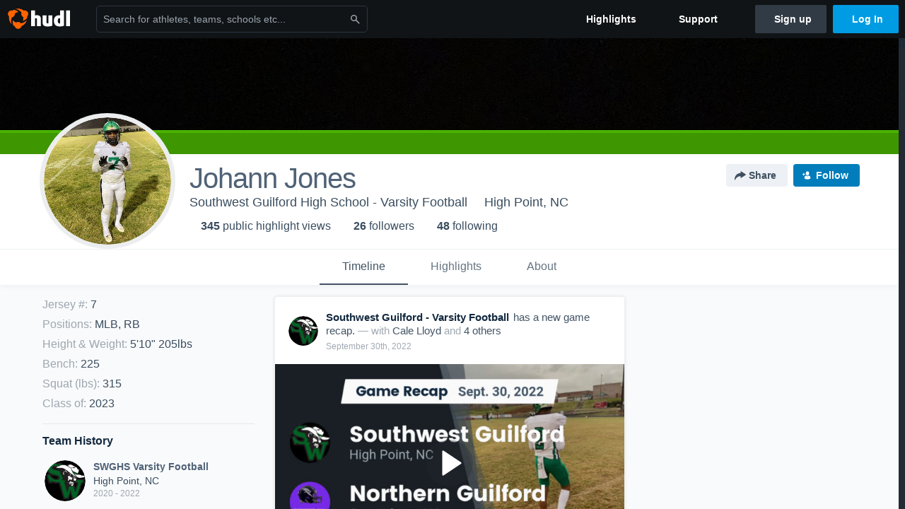

--- FILE ---
content_type: text/html; charset=utf-8
request_url: https://www.hudl.com/profile/15585387/Johann-Jones
body_size: 29950
content:








<!DOCTYPE html>
<!--[if lt IE 9]>    <html class="no-js lt-ie9 "> <![endif]-->
<!--[if IE 9]>       <html class="no-js ie9 "> <![endif]-->
<!--[if gte IE 9]><!-->
<html class="no-js ">
<!--<![endif]-->
  <head>


    <script nonce="e9fX9441F9fTggTcgmRmqLe7">window.__hudlEmbed={"data":{"hudlUI_webNavi18nMessages":{"navbar.home":"Home","navbar.have_us_call_you":"Have Us Call You","navbar.chat_us":"Chat Us","navbar.email_us":"Email Us","navbar.submit_a_ticket":"Submit a Ticket","navbar.watch_tutorials":"Watch Tutorials","navbar.view_tutorials":"View Tutorials","navbar.give_us_feedback":"Give Us Feedback","navbar.connection_test":"Connection Test","navbar.remote_session":"Remote Session","navbar.video":"Video","navbar.import":"Import","navbar.library":"Library","navbar.analysis":"Analysis","navbar.dashboards":"Dashboards","navbar.sessions":"Sessions","navbar.attributes":"Attributes","navbar.admin":"Admin","navbar.profile":"Profile","navbar.teams_and_users":"Teams \u0026 Users","navbar.zones_and_thresholds":"Zones \u0026 Thresholds","navbar.signal_targets":"Targets","navbar.apps":"Apps","navbar.apps.hudl":"Hudl","navbar.apps.human_performance":"Human Performance","navbar.manage_library":"Manage Library","navbar.highlights":"Highlights","navbar.hudl_classic":"Hudl Classic","navbar.my_athletes":"My Athletes","navbar.my_highlights":"My Highlights","navbar.national_highlights":"National Highlights","navbar.new":"New","navbar.calendar.pro-tip.header":"New Feature","navbar.calendar.pro-tip.bold":"View events for all your teams and organizations in a single place.","navbar.calendar.pro-tip.regular":"This feature is in progress—we’re still making improvements.","navbar.team":"Team","navbar.roster":"Roster","navbar.coaches":"Coaches","navbar.groups":"Groups","navbar.schedule":"Schedule","navbar.activity":"Activity","navbar.add_another_team":"Add Another Team","navbar.breakdown_data":"Breakdown Data","navbar.campaigns":"Campaigns","navbar.keepsakes":"Keepsakes","navbar.use_funds":"Use Funds","navbar.insiders":"Insiders","navbar.team_info":"Team Info","navbar.recruiting":"Recruiting","navbar.recruiting_settings":"Recruiting Settings","navbar.recruiting_college_search":"College Search","navbar.recruiting_verify_athletes":"Verify Athletes","navbar.sharing":"Sharing","navbar.privacy":"Privacy","navbar.stats":"Stats","navbar.messaging":"Messaging","navbar.access":"Athlete Access","navbar.programs":"Programs","navbar.teams":"Teams","navbar.play_tools":"Play Tools","navbar.practice_scripts":"Practice Scripts","navbar.playbook":"Playbook","navbar.exchanges":"Exchanges","navbar.season_stats":"Season Stats","navbar.reports":"Reports","navbar.bt_scouting":"Scouting","navbar.bt_playlists":"Playlists","navbar.performance_center":"Performance Center","navbar.web_uploader":"Upload","navbar.technique":"Hudl Technique","navbar.other":"Other","navbar.view_profile":"View Profile","navbar.edit_profile":"Edit Profile","navbar.account_settings":"Account Settings","navbar.billing_and_orders":"Billing \u0026 Orders","navbar.tickets_and_passes":"Tickets \u0026 Passes","navbar.registrations_and_payments":"Registrations \u0026 Payments","navbar.livestream_purchases":"Livestream Purchases","navbar.sportscode_licenses":"Sportscode Licenses","navbar.log_out":"Log Out","navbar.account":"Account","navbar.assist_dashboard":"Hudl Assist Dashboard","navbar.quality_control_dashboard":"Quality Control Dashboard","navbar.call":"Call","navbar.call_details":"Call 24 hours a day, 7 days a week","navbar.call_phone_number":"{phoneNumber}","navbar.email":"Email","navbar.email_details":"support@hudl.com","navbar.email_address":"{emailAddress}","navbar.your_profile":"Your Profile","webnav.your_videos":"Your Videos","webnav.community_videos":"Community Videos","webnav.related_members_tab.v2":"Family Members","webnav.your_info":"Your Info","webnav.your_highlights":"Your Highlights","webnav.team_highlights":"Team Highlights","webnav.the_feed":"The Feed","webnav.all":"All","webnav.direct":"Direct","webnav.league_pool":"League Pool","webnav.leagues_pool":"Leagues Pool","webnav.team_settings":"Team Settings","webnav.manage_members":"Manage Team","webnav.team_profile":"Team Profile","webnav.chat":"Chat","webnav.manage":"Manage","navbar.get_help":"Get Help","navbar.help_center":"Help Center","navbar.your_account":"Your Account","webnav.explore":"Explore","webnav.watch_now":"Watch Now","webnav.rewards":"Rewards","navbar.log_in":"Log In","webnav.analyst":"Analyst","webnav.analyst_training":"Training","webnav.quality_analyst":"Quality Analyst","webnav.assist_role":"Hudl Assist Role","webnav.general":"General","webnav.training":"Training","webnav.player_stats":"Player Stats","webnav.player_tracking":"Player Tracking","webnav.auto_submission":"Auto-Submission","webnav.advanced_processes":"Advanced Processes","webnav.assist_experimental":"Experimental","webnav.pool":"Pool","webnav.leagues":"Leagues","webnav.your_recruits":"Your Recruits","webnav.search":"Search","webnav.offensive":"Offensive","webnav.defensive":"Defensive","webnav.special_teams":"Special Teams","webnav.manage_breakdown_data":"Manage Breakdown Data","webnav.current_campaigns":"Current Campaigns","webnav.settings":"Settings","webnav.manage_teams":"Manage Teams","webnav.notifications":"Notifications","webnav.more":"More","webnav.you":"YOU","webnav.teams":"TEAMS","webnav.season":"Season","navbar.sports":"Sports","navbar.about":"About","navbar.products":"Products","navbar.solutions":"Solutions","navbar.sign_up":"Sign up","navbar.support":"Support","navbar.limited_subscription":"Limited Subscription","navbar.highschool":"High School","navbar.highschool_description":"Powerful solutions to power entire departments","navbar.clubyouth":"Club and Youth","navbar.clubyouth_description":"Differentiate and develop your club and athletes","navbar.collegiate":"Collegiate","navbar.collegiate_description":"Performance analysis tools for college athletics","navbar.professional":"Professional","navbar.professional_description":"End-to-end solutions for the world\u0027s top organizations","navbar.bysport":"By Sport","navbar.bysport_description":"See how Hudl works for your sport","navbar.hudl":"Hudl","navbar.hudl_description":"Online and mobile platform for video sharing and review","navbar.sportscode":"Sportscode","navbar.sportscode_description":"Customizable performance analysis","navbar.assist":"Hudl Assist","navbar.assist_description":"Automatic game breakdowns, stats and reports","navbar.focus":"Focus","navbar.focus_description":"Smart camera that automatically records games and practices","navbar.sideline":"Sideline","navbar.sideline_description":"Instant replay for American football teams","navbar.replay":"Replay","navbar.replay_description":"Instant replay for teams using Sportscode","navbar.volleymetrics":"Volleymetrics","navbar.volleymetrics_description":"Powerful solutions to power entire departments","navbar.seeall":"See All","navbar.seeall_description":"Explore the full suite of products","communitysearchbar.placeholder":"Search for athletes, teams, schools etc...","communitysearchbar.title":"Search","communitysearchbar.cancel":"Cancel","communitysearchbar.results_title":"Search Results","communitysearchbar.suggestions":"Suggestions","communitysearchbar.views":"views","communitysearchbar.followers":"followers","communitysearchbar.explore":"Explore","communitysearchbar.explore_title":"Featured and Trending","communitysearchbar.explore_description":"The best content across all of Hudl.","communitysearchbar.enter_query":"Enter a query to search.","communitysearchbar.no_results":"Could not find any results for \u0022{query}\u0022.","webnav.formation_names":"Formation Names","webnav.saved_prospects":"Saved Prospects","navbar.apps.signal":"Signal","navbar.themeselector_dark":"Dark","navbar.themeselector_light":"Light"},"hudlUI_generici18nMessages":{},"hudlUI_generic":{"data":{"salesforce":null,"activityTracker":null,"useUniversalWebNavigation":false,"ns1":null,"qualtrics":null,"decagon":null}},"hudlUI_webNav":{"data":{"globalNav":{"home":{"navigationItem":0,"isActive":false,"displayName":{"translationKey":"navbar.home","translationArguments":{},"translationValue":null},"url":"/home","qaId":"webnav-globalnav-home"},"explore":{"navigationItem":0,"isActive":false,"displayName":{"translationKey":"webnav.watch_now","translationArguments":{},"translationValue":null},"url":"https://fan.hudl.com/","qaId":"webnav-globalnav-watchnow"},"performanceCenter":null,"upload":null,"calendar":null,"notifications":null,"messages":{"hasMessagingFeature":false,"hasUnreadMessages":false,"navigationItem":0,"isActive":false,"displayName":null,"url":null,"qaId":null},"account":{"navigationItem":0,"isActive":false,"displayName":{"translationKey":"navbar.account","translationArguments":{},"translationValue":null},"url":"/profile/","qaId":"webnav-globalnav-account"},"appsMenu":null,"login":{"navigationItem":0,"isActive":false,"displayName":{"translationKey":"navbar.log_in","translationArguments":{},"translationValue":null},"url":"/login","qaId":"webnav-globalnav-login"},"userMenu":{"userItem":{"avatarImg":null,"displayName":{"translationKey":null,"translationArguments":null,"translationValue":null},"unformattedName":null,"email":null},"personalItems":[],"accountItems":[{"navigationItem":6,"isActive":false,"displayName":{"translationKey":"navbar.account_settings","translationArguments":{},"translationValue":null},"url":"/profile/","qaId":"webnav-usermenu-accountsettings"},{"navigationItem":6,"isActive":false,"displayName":{"translationKey":"navbar.livestream_purchases","translationArguments":{},"translationValue":null},"url":"https://vcloud.hudl.com/me/","qaId":"webnav-usermenu-livestreampurchases"},{"navigationItem":6,"isActive":false,"displayName":{"translationKey":"navbar.tickets_and_passes","translationArguments":{},"translationValue":null},"url":"https://fan.hudl.com/ticketing/orders/view","qaId":"webnav-usermenu-ticketsandpasses"}],"logout":{"navigationItem":0,"isActive":false,"displayName":{"translationKey":"navbar.log_out","translationArguments":{},"translationValue":null},"url":"/logout","qaId":"webnav-usermenu-logout"},"help":{"displayName":{"translationKey":"navbar.get_help","translationArguments":{},"translationValue":null},"title":{"translationKey":"navbar.get_help","translationArguments":{},"translationValue":null},"helpItems":[{"titleText":{"translationKey":null,"translationArguments":{},"translationValue":null},"displayText":{"translationKey":"navbar.help_center","translationArguments":{},"translationValue":null},"infoText":{"translationKey":null,"translationArguments":{},"translationValue":null},"url":"/support","qaId":"webnav-helpmenu-helpcenter","linkTarget":null,"openInNewTab":true,"liAttributesString":null},{"titleText":{"translationKey":"navbar.email","translationArguments":{},"translationValue":null},"displayText":{"translationKey":"navbar.email_us","translationArguments":{},"translationValue":null},"infoText":{"translationKey":"navbar.email_details","translationArguments":{},"translationValue":null},"url":"/support/contact","qaId":"webnav-helpmenu-email","linkTarget":null,"openInNewTab":true,"liAttributesString":null}]},"themeSelector":{"darkLabel":{"translationKey":"navbar.themeselector_dark","translationArguments":{},"translationValue":null},"lightLabel":{"translationKey":"navbar.themeselector_light","translationArguments":{},"translationValue":null}}}},"unregisteredNav":{"home":{"navigationItem":0,"isActive":false,"displayName":null,"description":null,"url":"/","qaId":"webnav-unregisterednav-home","unregisteredSubNavItems":null},"sports":null,"about":null,"solutions":{"navigationItem":0,"isActive":false,"displayName":{"translationKey":"navbar.solutions","translationArguments":{},"translationValue":null},"description":null,"url":null,"qaId":"webnav-unregisterednav-solutions","unregisteredSubNavItems":[{"navigationItem":0,"isActive":false,"displayName":{"translationKey":"navbar.highschool","translationArguments":{},"translationValue":null},"description":{"translationKey":"navbar.highschool_description","translationArguments":{},"translationValue":null},"url":"/solutions/highschool/athletic-departments","qaId":"webnav-unregisterednav-highschool","unregisteredSubNavItems":null},{"navigationItem":0,"isActive":false,"displayName":{"translationKey":"navbar.clubyouth","translationArguments":{},"translationValue":null},"description":{"translationKey":"navbar.clubyouth_description","translationArguments":{},"translationValue":null},"url":"/solutions/club-and-youth","qaId":"webnav-unregisterednav-clubyouth","unregisteredSubNavItems":null},{"navigationItem":0,"isActive":false,"displayName":{"translationKey":"navbar.collegiate","translationArguments":{},"translationValue":null},"description":{"translationKey":"navbar.collegiate_description","translationArguments":{},"translationValue":null},"url":"/solutions/collegiate-departments","qaId":"webnav-unregisterednav-collegiate","unregisteredSubNavItems":null},{"navigationItem":0,"isActive":false,"displayName":{"translationKey":"navbar.professional","translationArguments":{},"translationValue":null},"description":{"translationKey":"navbar.professional_description","translationArguments":{},"translationValue":null},"url":"/solutions/professional","qaId":"webnav-unregisterednav-professional","unregisteredSubNavItems":null},{"navigationItem":0,"isActive":false,"displayName":{"translationKey":"navbar.bysport","translationArguments":{},"translationValue":null},"description":{"translationKey":"navbar.bysport_description","translationArguments":{},"translationValue":null},"url":"/sports","qaId":"webnav-unregisterednav-bysport","unregisteredSubNavItems":null}]},"products":{"navigationItem":0,"isActive":false,"displayName":{"translationKey":"navbar.products","translationArguments":{},"translationValue":null},"description":null,"url":null,"qaId":"webnav-unregisterednav-products","unregisteredSubNavItems":[{"navigationItem":0,"isActive":false,"displayName":{"translationKey":"navbar.hudl","translationArguments":{},"translationValue":null},"description":{"translationKey":"navbar.hudl_description","translationArguments":{},"translationValue":null},"url":"/products/hudl","qaId":"webnav-unregisterednav-hudl","unregisteredSubNavItems":null},{"navigationItem":0,"isActive":false,"displayName":{"translationKey":"navbar.sportscode","translationArguments":{},"translationValue":null},"description":{"translationKey":"navbar.sportscode_description","translationArguments":{},"translationValue":null},"url":"/products/sportscode","qaId":"webnav-unregisterednav-sportscode","unregisteredSubNavItems":null},{"navigationItem":0,"isActive":false,"displayName":{"translationKey":"navbar.assist","translationArguments":{},"translationValue":null},"description":{"translationKey":"navbar.assist_description","translationArguments":{},"translationValue":null},"url":"/products/assist","qaId":"webnav-unregisterednav-assist","unregisteredSubNavItems":null},{"navigationItem":0,"isActive":false,"displayName":{"translationKey":"navbar.focus","translationArguments":{},"translationValue":null},"description":{"translationKey":"navbar.focus_description","translationArguments":{},"translationValue":null},"url":"/products/focus","qaId":"webnav-unregisterednav-focus","unregisteredSubNavItems":null},{"navigationItem":0,"isActive":false,"displayName":{"translationKey":"navbar.sideline","translationArguments":{},"translationValue":null},"description":{"translationKey":"navbar.sideline_description","translationArguments":{},"translationValue":null},"url":"/products/sideline","qaId":"webnav-unregisterednav-sideline","unregisteredSubNavItems":null},{"navigationItem":0,"isActive":false,"displayName":{"translationKey":"navbar.replay","translationArguments":{},"translationValue":null},"description":{"translationKey":"navbar.replay_description","translationArguments":{},"translationValue":null},"url":"/products/replay","qaId":"webnav-unregisterednav-replay","unregisteredSubNavItems":null},{"navigationItem":0,"isActive":false,"displayName":{"translationKey":"navbar.volleymetrics","translationArguments":{},"translationValue":null},"description":{"translationKey":"navbar.volleymetrics_description","translationArguments":{},"translationValue":null},"url":"http://volleymetrics.com/","qaId":"webnav-unregisterednav-volleymetrics","unregisteredSubNavItems":null},{"navigationItem":0,"isActive":false,"displayName":{"translationKey":"navbar.seeall","translationArguments":{},"translationValue":null},"description":{"translationKey":"navbar.seeall_description","translationArguments":{},"translationValue":null},"url":"/products","qaId":"webnav-unregisterednav-seeall","unregisteredSubNavItems":null}]},"highlights":{"navigationItem":0,"isActive":false,"displayName":{"translationKey":"navbar.highlights","translationArguments":{},"translationValue":null},"description":null,"url":"/explore","qaId":"webnav-unregisterednav-highlights","unregisteredSubNavItems":null},"support":{"navigationItem":0,"isActive":false,"displayName":{"translationKey":"navbar.support","translationArguments":{},"translationValue":null},"description":null,"url":"/support","qaId":"webnav-unregisterednav-support","unregisteredSubNavItems":null},"signUp":{"navigationItem":0,"isActive":false,"displayName":{"translationKey":"navbar.sign_up","translationArguments":{},"translationValue":null},"description":null,"url":"/register/signup","qaId":"webnav-unregisterednav-signup","unregisteredSubNavItems":null},"logIn":{"navigationItem":0,"isActive":false,"displayName":{"translationKey":"navbar.log_in","translationArguments":{},"translationValue":null},"description":null,"url":"/login","qaId":"webnav-unregisterednav-login","unregisteredSubNavItems":null}},"primaryNav":{"primaryContextSwitcher":null,"primaryTeamSwitcher":{"teamItems":[]},"primaryNavItems":[]},"userId":null,"currentTeamId":null,"mixpanelToken":"e114f3b99b54397ee10dd1506911d73f","includeCommunitySearchBar":true},"fallbackData":null},"i18nLocale":"en","i18nMessages":{"profiles.tab_games.owner.preview_only.note":"\u003cstrong\u003ePreview Only.\u003c/strong\u003e Recruiters can watch games from your team’s schedule here. To watch videos yourself, go to your team’s library.","profiles.tab_games.owner.preview_notice_message":"You can access your games from your team’s library. To find out what recruiters are looking for, check out {ctaLink}.","profiles.recruit.learn_more_title.opted-in":"\u003cstrong\u003eOnly visible to recruiters. \u003c/strong\u003e","profiles.highlights.draft.description":"This is a draft highlight and needs to be published to make it public.","profiles.tab_games":"Games","profiles.tab_about":"About","profiles.recruit.team_contact_prompt.coaches_and_athletes":"An admin can select your team’s recruitment contact in team recruiting settings.","profiles.tab_timeline":"Timeline","profiles.recruit.team_contact_prompt.admin_link":"Recruiting Settings","profiles.tab_games.owner.preview_notice_cta":"Hudl\u0027s guide to recruiting","profiles.recruit.tooltip_visible_to_recruiters":"Only visible to recruiters","profiles.tab_games.error_message.description.athlete":"We are unable to show games for this athlete.","profiles.recruit.learn_more_title.opted-out":"\u003cstrong\u003eOnly visible to recruiters if you set your profile to recruitable. \u003c/strong\u003e","profiles.tab_games.restricted_access.title":"Select one of this athlete\u0027s teams to watch their video.","profiles.tab_games.error_message.cta_link":"contact Hudl Support","profiles.recruit.commitment.committed":"Committed","profiles.recruit.tooltip_not_visible_to_recruiters":"Not visible to recruiters until you set your profile to recruitable","profiles.recruit.incomplete_profile.title":"This information cannot be displayed. The athlete has not completed their recruiting profile yet.","profiles.tab_games.owner.go_to_library":"Go to your team’s library","profiles.tab_games.error_message.cta":"Please {{ctaLink}} for help.","profiles.recruit.learn_more_message":"To learn more, check out {ctaLink}.","profiles.tab_games.owner.preview_notice_title":"\u003cstrong\u003eOnly recruiters can watch full games here. \u003c/strong\u003e","profiles.tab_games.error_message.description":"We are unable to show games for this athlete.","profiles.recruit.team_contact_prompt.admin":"Select your team’s recruitment contact in {teamRecruitingContactLink}","profiles.tab_games.owner.preview_only":"Preview Only","profiles.tab_games.owner.preview_only.video_thumbnail":"Preview Only","profiles.highlights_tutorial":"Highlight Tutorials","profiles.recruit.learn_more_cta":"Hudl\u0027s guide to recruiting","profiles.tab_highlights":"Highlights","profiles.tab_contact":"Contact","profiles.tab_games.restricted_access.subtitle":"Games cannot be displayed here until their profile is complete.","profiles.tab_games.error_message.title":"Something went wrong","recruit.share_history.title":"Shared With","recruit.share_history.no_shared_packages.coach":"This athlete’s recruiting profile hasn’t been shared with any recruiters yet.","recruit.share_history.header.sender":"Sender","recruit.athlete_sharing_form.title":"Share Recruiting Profile","recruit.share_history.no_shares_for_team.header":"No athletes have been shared yet.","recruit.athlete_sharing_form.message_placeholder":"Add a message","recruit.share_history.error":"Something went wrong. Please refresh and try again.","recruit.athlete_sharing_form.subtitle.opted_out.athlete":"Turn on your profile\u0027s Recruitable setting to share with recruiters.","recruit.share_history.title.team":"Shared Recruiting Profiles","recruit.share_history.header.recipient":"Recipient","recruit.athlete_sharing_form.message_label":"Message","recruit.share_history.no_shared_packages.athlete":"Your recruiting profile hasn’t been shared with any recruiters yet.","recruit.athlete_sharing_form.team_label":"Team","recruit.athlete_sharing_form.subtitle.opted_in.coach":"Recruiters will receive an email with a link to the athlete\u0027s profile. They’ll have access to recruiting-specific content, including games, academic and contact information.","recruit.athlete_sharing_form.subtitle":"Recruiters will receive an email with a link to your profile. They’ll have access to recruiting-specific content, including games, academic and contact information.","recruit.athlete_sharing_form.subtitle.opted_in.athlete":"Recruiters will receive an email with a link to your profile. They’ll have access to recruiting-specific content, including games, academic and contact information.","recruit.athlete_sharing_form.email_helptext":"Recruiting profiles can only be shared to .edu or .ca email addresses.","recruit.share_history.shared_by.team_view.you":"You shared {athleteLink}","recruit.athlete_sharing_form.share_button":"Share","recruit.athlete_sharing_form.email_label":"Email","recruit.athlete_sharing_form.email_placeholder":"Enter email","recruit.athlete_sharing_form.team_helptext":"Select the team you’d like to appear in the email.","recruit.athlete_sharing_form.email_help":"Recruiting profiles can only be shared with an .edu or .ca email address.","recruit.share_history.shared_by.team_view.coach":"{coachName} shared {athleteLink}","recruit.share_history.shared_by.athlete_view.you":"You","recruit.share_history.shared_by.you":"You","recruit.share_history.contacted_via_college_search":"Contacted via College Search","recruit.athlete_sharing_form.share_button_success":"Shared","recruit.athlete_sharing_form.subtitle.opted_out.coach":"The athlete must turn on their profile\u0027s Recruitable setting before you can share with recruiters.","recruit.share_history.unknown_coach":"Unknown Coach","recruit.share_history.no_shares_for_team.athlete_selector":"Select an athlete","recruit.share_history.title.athlete":"Shared With","recruit.share_history.no_shares_for_team.message":"{athleteSelectorLink} you’d like to share with a recruiter."},"ads":{"networkId":"29795821","targetingData":{"isLogIn":"False","isRecruit":"False","isCoachAd":"False","isAthlete":"False","userGradYear":"0","userTopRole":"Unregistered","userGender":null,"userRegion":null,"userSport":null,"userPosition":null,"adContext":null,"nonPersonalizedAds":"False","contentGradYear":"2023","containerType":"User","contentSeries":null,"contentSport":"Football","contentRegion":"NC","contentGender":"Male"},"overridePaths":{}},"disableMouseFlowCookieCheck":true,"mouseFlowRate":0,"mouseFlowSourceUrl":"//cdn.mouseflow.com/projects/d40dedb4-7d23-4681-ba4c-960621340b29.js","recruitProfileSharingIsEnabled":true,"requestStartInMilliseconds":1768840045664,"pageData":{"athlete":{"athleteId":"15585387"}}},"services":{"getProfileFollowers":"/profile/15585387/followers","getProfileFollowing":"/profile/15585387/following","followFeedUser":"/api/v2/feedproducer/friendship/follow-user","unfollowFeedUser":"/api/v2/feedproducer/friendship/unfollow-user","updateUserImage":"/Image/SelectImageArea","logPageLoad":"/profile/15585387/log-page-load","highlightsUploadCredentials":"https://www.hudl.com/api/v2/upload-requests/credentials/highlight-image","highlightsPresign":"https://www.hudl.com/api/v2/upload-requests/presigned-url","teamProfile":"/team/v2/{teamId}","getRecruitGamesAsRecruiter":"/api/v2/recruit/video/team/{recruitTeamId}/athlete/15585387/athlete-team/{athleteTeamId}","recruitVideoExperienceUrl":"/recruit/team/{recruitTeamId}/video/athlete/15585387/game/{cutupId}","recruitVspaUrl":"/recruiting/athleteprofile/vspa/15585387/{athleteTeamId}/{eventId}?useHudlProfiles=true","downloadTagsAsRecruiter":"/recruiting/athleteprofile/event/{eventId}/team/{athleteTeamId}/breakdown/{breakdownId}/athlete/15585387/download","downloadGameVideoAsRecruiter":"/recruiting/athleteprofile/event/{eventId}/team/{athleteTeamId}/athlete/15585387/download"},"model":{"ads":{"houseAdsEnabled":true,"displayAdData":{"isLogIn":false,"isRecruit":false,"isCoachAd":false,"isAthlete":false,"userGradYear":0,"userTopRole":"Unregistered","userGender":null,"userRegion":null,"userSport":null,"userPosition":null,"adContext":null,"nonPersonalizedAds":false,"contentGradYear":2023,"containerType":"User","contentSeries":null,"contentSport":"Football","contentRegion":"NC","contentGender":"Male"},"preRollAdData":{"hasLogIn":false,"reelLength":0,"isLogIn":false,"isRecruit":false,"isCoachAd":false,"isAthlete":false,"userGradYear":0,"userTopRole":"Unregistered","userGender":null,"userRegion":null,"userSport":null,"userPosition":null,"adContext":null,"nonPersonalizedAds":false,"contentGradYear":2023,"containerType":"User","contentSeries":null,"contentSport":"Football","contentRegion":"NC","contentGender":"Male"},"vastTag":"https://pubads.g.doubleclick.net/gampad/ads?sz=640x480\u0026iu=/29795821/Video_TeamTimeline_Desktop\u0026impl=s\u0026gdfp_req=1\u0026env=vp\u0026output=xml_vast2\u0026unviewed_position_start=1\u0026url=[referrer_url]\u0026correlator=[timestamp]","mobileVastTag":"https://pubads.g.doubleclick.net/gampad/ads?sz=640x480\u0026iu=/29795821/Video_TeamTimeline_Mobile\u0026impl=s\u0026gdfp_req=1\u0026env=vp\u0026output=xml_vast2\u0026unviewed_position_start=1\u0026url=[referrer_url]\u0026correlator=[timestamp]"},"highlights":{"createHighlightUrl":"","reels":[{"durationMs":43864.0,"editUrl":null,"orderUrl":"/order/dvd?ru=/video/3/15585387/6082ed630dc00004a471b509\u0026i=u15585387-s1-sn2020-2021 Season","reelId":"6082ed630dc00004a471b509","legacyReelId":"6082ed630dc00004a471b509","season":2020,"thumbnailUrl":"https://vi.hudl.com/tf3/tx4/b8594d7b-3c3e-44de-816f-5b13fccbc007/t418812/upaysdlnl2l6safg_3000_Thumbnail.jpg?v=74108FF26F06D908","title":"high point central JV","type":0,"unixTime":1619193187.0,"videoUrl":"/video/3/15585387/6082ed630dc00004a471b509","views":8,"reactionCount":0,"isRendering":false,"currentUserCanEdit":false,"isAutoGen":false,"tweetText":"","isDraft":false,"videoFiles":[{"serverId":111,"path":"p-highlights/User/15585387/6082ed630dc00004a471b509/ecd6b368_480.mp4","quality":480,"url":"https://vi.hudl.com/p-highlights/User/15585387/6082ed630dc00004a471b509/ecd6b368_480.mp4?v=97B810287106D908","bucketName":null,"version":0},{"serverId":111,"path":"p-highlights/User/15585387/6082ed630dc00004a471b509/ecd6b368_360.mp4","quality":360,"url":"https://vi.hudl.com/p-highlights/User/15585387/6082ed630dc00004a471b509/ecd6b368_360.mp4?v=97B810287106D908","bucketName":null,"version":0},{"serverId":111,"path":"p-highlights/User/15585387/6082ed630dc00004a471b509/ecd6b368_720.mp4","quality":720,"url":"https://vi.hudl.com/p-highlights/User/15585387/6082ed630dc00004a471b509/ecd6b368_720.mp4?v=97B810287106D908","bucketName":null,"version":0}]},{"durationMs":35518.0,"editUrl":null,"orderUrl":"/order/dvd?ru=/video/3/15585387/6082f1be4debb110f4fcf78e\u0026i=u15585387-s1-sn2020-2021 Season","reelId":"6082f1be4debb110f4fcf78e","legacyReelId":"6082f1be4debb110f4fcf78e","season":2020,"thumbnailUrl":"https://vi.hudl.com/244944/218814/50957833/52a5e91f-8686-4a1e-93bd-91a0b1e46eb8_1080_3000_Thumbnail.jpg?v=B40FBA827206D908","title":"Grimsley High School","type":0,"unixTime":1619194302.0,"videoUrl":"/video/3/15585387/6082f1be4debb110f4fcf78e","views":7,"reactionCount":0,"isRendering":false,"currentUserCanEdit":false,"isAutoGen":false,"tweetText":"","isDraft":false,"videoFiles":[{"serverId":111,"path":"p-highlights/User/15585387/6082f1be4debb110f4fcf78e/d0e24d4e_480.mp4","quality":480,"url":"https://vi.hudl.com/p-highlights/User/15585387/6082f1be4debb110f4fcf78e/d0e24d4e_480.mp4?v=F00AE4017306D908","bucketName":null,"version":0},{"serverId":111,"path":"p-highlights/User/15585387/6082f1be4debb110f4fcf78e/d0e24d4e_360.mp4","quality":360,"url":"https://vi.hudl.com/p-highlights/User/15585387/6082f1be4debb110f4fcf78e/d0e24d4e_360.mp4?v=F00AE4017306D908","bucketName":null,"version":0},{"serverId":111,"path":"p-highlights/User/15585387/6082f1be4debb110f4fcf78e/d0e24d4e_720.mp4","quality":720,"url":"https://vi.hudl.com/p-highlights/User/15585387/6082f1be4debb110f4fcf78e/d0e24d4e_720.mp4?v=F00AE4017306D908","bucketName":null,"version":0}]},{"durationMs":44202.0,"editUrl":null,"orderUrl":"/order/dvd?ru=/video/3/15585387/6082f3d94debb110f4fcf985\u0026i=u15585387-s1-sn2020-2021 Season","reelId":"6082f3d94debb110f4fcf985","legacyReelId":"6082f3d94debb110f4fcf985","season":2020,"thumbnailUrl":"https://vi.hudl.com/8586114/218814/51162464/907c942b-2e1e-42a9-8756-6aa726bab9dc_720_3000_Thumbnail.jpg?v=9E3944C87306D908","title":"Ledford High School","type":0,"unixTime":1619194841.0,"videoUrl":"/video/3/15585387/6082f3d94debb110f4fcf985","views":6,"reactionCount":0,"isRendering":false,"currentUserCanEdit":false,"isAutoGen":false,"tweetText":"","isDraft":false,"videoFiles":[{"serverId":111,"path":"p-highlights/User/15585387/6082f3d94debb110f4fcf985/f9edb1aa_480.mp4","quality":480,"url":"https://vi.hudl.com/p-highlights/User/15585387/6082f3d94debb110f4fcf985/f9edb1aa_480.mp4?v=DA6852C47406D908","bucketName":null,"version":0},{"serverId":111,"path":"p-highlights/User/15585387/6082f3d94debb110f4fcf985/f9edb1aa_360.mp4","quality":360,"url":"https://vi.hudl.com/p-highlights/User/15585387/6082f3d94debb110f4fcf985/f9edb1aa_360.mp4?v=DA6852C47406D908","bucketName":null,"version":0},{"serverId":111,"path":"p-highlights/User/15585387/6082f3d94debb110f4fcf985/f9edb1aa_720.mp4","quality":720,"url":"https://vi.hudl.com/p-highlights/User/15585387/6082f3d94debb110f4fcf985/f9edb1aa_720.mp4?v=DA6852C47406D908","bucketName":null,"version":0}]},{"durationMs":81771.0,"editUrl":null,"orderUrl":"/order/dvd?ru=/video/3/15585387/6092c9e0478cf009fc96c1d7\u0026i=u15585387-s1-sn2020-2021 Season","reelId":"6092c9e0478cf009fc96c1d7","legacyReelId":"6092c9e0478cf009fc96c1d7","season":2020,"thumbnailUrl":"https://vi.hudl.com/8586114/218814/51466761/1897b828-e944-4de5-9a88-c2addb11bd65_720_3000_Thumbnail.jpg?v=91469C2AE40FD908","title":"Dudley JV  Football","type":0,"unixTime":1620232672.0,"videoUrl":"/video/3/15585387/6092c9e0478cf009fc96c1d7","views":8,"reactionCount":0,"isRendering":false,"currentUserCanEdit":false,"isAutoGen":false,"tweetText":"","isDraft":false,"videoFiles":[{"serverId":111,"path":"p-highlights/User/15585387/6092c9e0478cf009fc96c1d7/adac9a89_480.mp4","quality":480,"url":"https://vi.hudl.com/p-highlights/User/15585387/6092c9e0478cf009fc96c1d7/adac9a89_480.mp4?v=B15E4EE7E50FD908","bucketName":null,"version":0},{"serverId":111,"path":"p-highlights/User/15585387/6092c9e0478cf009fc96c1d7/adac9a89_360.mp4","quality":360,"url":"https://vi.hudl.com/p-highlights/User/15585387/6092c9e0478cf009fc96c1d7/adac9a89_360.mp4?v=B15E4EE7E50FD908","bucketName":null,"version":0},{"serverId":111,"path":"p-highlights/User/15585387/6092c9e0478cf009fc96c1d7/adac9a89_720.mp4","quality":720,"url":"https://vi.hudl.com/p-highlights/User/15585387/6092c9e0478cf009fc96c1d7/adac9a89_720.mp4?v=B15E4EE7E50FD908","bucketName":null,"version":0}]},{"durationMs":81084.0,"editUrl":null,"orderUrl":"/order/dvd?ru=/video/3/15585387/6092ce4e2aa62c0bc832e25e\u0026i=u15585387-s1-sn2020-2021 Season","reelId":"6092ce4e2aa62c0bc832e25e","legacyReelId":"6092ce4e2aa62c0bc832e25e","season":2020,"thumbnailUrl":"https://vi.hudl.com/8586114/218814/51504010/303cc478-cdd2-4ec7-abc5-956f4aec59b4_720_3000_Thumbnail.jpg?v=B77551CFE60FD908","title":"Mt. Tabor High School","type":0,"unixTime":1620233806.0,"videoUrl":"/video/3/15585387/6092ce4e2aa62c0bc832e25e","views":16,"reactionCount":0,"isRendering":false,"currentUserCanEdit":false,"isAutoGen":false,"tweetText":"","isDraft":false,"videoFiles":[{"serverId":111,"path":"p-highlights/User/15585387/6092ce4e2aa62c0bc832e25e/26a06aa8_480.mp4","quality":480,"url":"https://vi.hudl.com/p-highlights/User/15585387/6092ce4e2aa62c0bc832e25e/26a06aa8_480.mp4?v=31F519BF9D10D908","bucketName":null,"version":0},{"serverId":111,"path":"p-highlights/User/15585387/6092ce4e2aa62c0bc832e25e/26a06aa8_360.mp4","quality":360,"url":"https://vi.hudl.com/p-highlights/User/15585387/6092ce4e2aa62c0bc832e25e/26a06aa8_360.mp4?v=31F519BF9D10D908","bucketName":null,"version":0},{"serverId":111,"path":"p-highlights/User/15585387/6092ce4e2aa62c0bc832e25e/26a06aa8_720.mp4","quality":720,"url":"https://vi.hudl.com/p-highlights/User/15585387/6092ce4e2aa62c0bc832e25e/26a06aa8_720.mp4?v=31F519BF9D10D908","bucketName":null,"version":0}]},{"durationMs":243379.0,"editUrl":"/athlete/15585387/highlights/edit/60d14be69a9b6e0ba89a8b42","orderUrl":"/order/dvd?ru=/video/3/15585387/60d14be69a9b6e0ba89a8b42\u0026i=u15585387-r60d14be69a9b6e0ba89a8b42","reelId":"60d14be69a9b6e0ba89a8b42","legacyReelId":"60d14be69a9b6e0ba89a8b42","season":2020,"thumbnailUrl":"https://vi.hudl.com/p-highlights/User/15585387/60d14be69a9b6e0ba89a8b41/80e4d196_360.jpg?v=E1FF0D1D2735D908","title":"Johann Jones Sophomore Year","type":1,"unixTime":1624329633.0,"videoUrl":"/video/3/15585387/60d14be69a9b6e0ba89a8b42","views":13,"reactionCount":0,"isRendering":false,"currentUserCanEdit":false,"isAutoGen":false,"tweetText":"","isDraft":false,"videoFiles":[{"serverId":111,"path":"p-highlights/User/15585387/60d14be69a9b6e0ba89a8b42/bce13578_480.mp4","quality":480,"url":"https://vi.hudl.com/p-highlights/User/15585387/60d14be69a9b6e0ba89a8b42/bce13578_480.mp4?v=9C1FBD1B2735D908","bucketName":null,"version":0},{"serverId":111,"path":"p-highlights/User/15585387/60d14be69a9b6e0ba89a8b42/bce13578_360.mp4","quality":360,"url":"https://vi.hudl.com/p-highlights/User/15585387/60d14be69a9b6e0ba89a8b42/bce13578_360.mp4?v=9C1FBD1B2735D908","bucketName":null,"version":0},{"serverId":111,"path":"p-highlights/User/15585387/60d14be69a9b6e0ba89a8b42/bce13578_720.mp4","quality":720,"url":"https://vi.hudl.com/p-highlights/User/15585387/60d14be69a9b6e0ba89a8b42/bce13578_720.mp4?v=9C1FBD1B2735D908","bucketName":null,"version":0}]},{"durationMs":23189.0,"editUrl":null,"orderUrl":"/order/dvd?ru=/video/3/15585387/613060fb34486805a066b5de\u0026i=u15585387-s1-sn2021-2022 Season","reelId":"613060fb34486805a066b5de","legacyReelId":"613060fb34486805a066b5de","season":2021,"thumbnailUrl":"https://vi.hudl.com/244944/964583/52993384/6191e72b-5c36-483c-bc7e-a28ba2814828_720_3000_Thumbnail.jpg?v=9F9E5591D26DD908","title":"Oak Grove High School","type":0,"unixTime":1630560507.0,"videoUrl":"/video/3/15585387/613060fb34486805a066b5de","views":6,"reactionCount":0,"isRendering":false,"currentUserCanEdit":false,"isAutoGen":false,"tweetText":"","isDraft":false,"videoFiles":[{"serverId":111,"path":"p-highlights/User/15585387/613060fb34486805a066b5de/cc997d86_480.mp4","quality":480,"url":"https://vi.hudl.com/p-highlights/User/15585387/613060fb34486805a066b5de/cc997d86_480.mp4?v=DB81A491D26DD908","bucketName":null,"version":0},{"serverId":111,"path":"p-highlights/User/15585387/613060fb34486805a066b5de/cc997d86_360.mp4","quality":360,"url":"https://vi.hudl.com/p-highlights/User/15585387/613060fb34486805a066b5de/cc997d86_360.mp4?v=DB81A491D26DD908","bucketName":null,"version":0},{"serverId":111,"path":"p-highlights/User/15585387/613060fb34486805a066b5de/cc997d86_720.mp4","quality":720,"url":"https://vi.hudl.com/p-highlights/User/15585387/613060fb34486805a066b5de/cc997d86_720.mp4?v=DB81A491D26DD908","bucketName":null,"version":0}]},{"durationMs":23189.0,"editUrl":"/athlete/15585387/highlights/edit/6130610a0661000ae0d410fc","orderUrl":"/order/dvd?ru=/video/3/15585387/6130610a0661000ae0d410fc\u0026i=u15585387-r6130610a0661000ae0d410fc","reelId":"6130610a0661000ae0d410fc","legacyReelId":"6130610a0661000ae0d410fc","season":2021,"thumbnailUrl":"https://vi.hudl.com/244944/964583/52993384/6191e72b-5c36-483c-bc7e-a28ba2814828_720_3000_Thumbnail.jpg?v=9F9E5591D26DD908","title":"OAK GROVE GAME","type":1,"unixTime":1630560522.0,"videoUrl":"/video/3/15585387/6130610a0661000ae0d410fc","views":3,"reactionCount":0,"isRendering":false,"currentUserCanEdit":false,"isAutoGen":false,"tweetText":"","isDraft":false,"videoFiles":[{"serverId":111,"path":"p-highlights/User/15585387/6130610a0661000ae0d410fc/dddfe8cd_480.mp4","quality":480,"url":"https://vi.hudl.com/p-highlights/User/15585387/6130610a0661000ae0d410fc/dddfe8cd_480.mp4?v=B78FB091D26DD908","bucketName":null,"version":0},{"serverId":111,"path":"p-highlights/User/15585387/6130610a0661000ae0d410fc/dddfe8cd_360.mp4","quality":360,"url":"https://vi.hudl.com/p-highlights/User/15585387/6130610a0661000ae0d410fc/dddfe8cd_360.mp4?v=B78FB091D26DD908","bucketName":null,"version":0},{"serverId":111,"path":"p-highlights/User/15585387/6130610a0661000ae0d410fc/dddfe8cd_720.mp4","quality":720,"url":"https://vi.hudl.com/p-highlights/User/15585387/6130610a0661000ae0d410fc/dddfe8cd_720.mp4?v=B78FB091D26DD908","bucketName":null,"version":0}]},{"durationMs":70247.0,"editUrl":null,"orderUrl":"/order/dvd?ru=/video/3/15585387/61325d456e81d9072ca847b6\u0026i=u15585387-s1-sn2021-2022 Season","reelId":"61325d456e81d9072ca847b6","legacyReelId":"61325d456e81d9072ca847b6","season":2021,"thumbnailUrl":"https://vi.hudl.com/7195255/964583/53588155/fc3fa0ff-3212-4f88-b160-369fde3835a6_720_3000_Thumbnail.jpg?v=0D4B908C016FD908","title":"High Point Central High School","type":0,"unixTime":1630690629.0,"videoUrl":"/video/3/15585387/61325d456e81d9072ca847b6","views":31,"reactionCount":0,"isRendering":false,"currentUserCanEdit":false,"isAutoGen":false,"tweetText":"","isDraft":false,"videoFiles":[{"serverId":111,"path":"p-highlights/User/15585387/61325d456e81d9072ca847b6/47171eea_480.mp4","quality":480,"url":"https://vi.hudl.com/p-highlights/User/15585387/61325d456e81d9072ca847b6/47171eea_480.mp4?v=53A1B8B3EC2BDA08","bucketName":null,"version":0},{"serverId":111,"path":"p-highlights/User/15585387/61325d456e81d9072ca847b6/47171eea_360.mp4","quality":360,"url":"https://vi.hudl.com/p-highlights/User/15585387/61325d456e81d9072ca847b6/47171eea_360.mp4?v=53A1B8B3EC2BDA08","bucketName":null,"version":0},{"serverId":111,"path":"p-highlights/User/15585387/61325d456e81d9072ca847b6/47171eea_720.mp4","quality":720,"url":"https://vi.hudl.com/p-highlights/User/15585387/61325d456e81d9072ca847b6/47171eea_720.mp4?v=53A1B8B3EC2BDA08","bucketName":null,"version":0}]},{"durationMs":72323.0,"editUrl":"/athlete/15585387/highlights/edit/613266169a9145092c46eda7","orderUrl":"/order/dvd?ru=/video/3/15585387/613266169a9145092c46eda7\u0026i=u15585387-r613266169a9145092c46eda7","reelId":"613266169a9145092c46eda7","legacyReelId":"613266169a9145092c46eda7","season":2021,"thumbnailUrl":"https://vi.hudl.com/p-highlights/User/15585387/613266169a9145092c46eda6/f1b30321_360.jpg?v=65E187CC066FD908","title":"central game","type":1,"unixTime":1630692886.0,"videoUrl":"/video/3/15585387/613266169a9145092c46eda7","views":57,"reactionCount":0,"isRendering":false,"currentUserCanEdit":false,"isAutoGen":false,"tweetText":"","isDraft":false,"videoFiles":[{"serverId":111,"path":"p-highlights/User/15585387/613266169a9145092c46eda7/6d000cfc_480.mp4","quality":480,"url":"https://vi.hudl.com/p-highlights/User/15585387/613266169a9145092c46eda7/6d000cfc_480.mp4?v=7B0074CB066FD908","bucketName":null,"version":0},{"serverId":111,"path":"p-highlights/User/15585387/613266169a9145092c46eda7/6d000cfc_360.mp4","quality":360,"url":"https://vi.hudl.com/p-highlights/User/15585387/613266169a9145092c46eda7/6d000cfc_360.mp4?v=7B0074CB066FD908","bucketName":null,"version":0},{"serverId":111,"path":"p-highlights/User/15585387/613266169a9145092c46eda7/6d000cfc_720.mp4","quality":720,"url":"https://vi.hudl.com/p-highlights/User/15585387/613266169a9145092c46eda7/6d000cfc_720.mp4?v=7B0074CB066FD908","bucketName":null,"version":0}]},{"durationMs":16122.0,"editUrl":null,"orderUrl":"/order/dvd?ru=/video/3/15585387/6147d696dfe2a70e882e36f4\u0026i=u15585387-s1-sn2021-2022 Season","reelId":"6147d696dfe2a70e882e36f4","legacyReelId":"6147d696dfe2a70e882e36f4","season":2021,"thumbnailUrl":"https://vi.hudl.com/244944/964583/54385785/e645ba08-ae21-443d-9dbb-a6679b7c34ff_720_3000_Thumbnail.jpg?v=5D9E163FCE7BD908","title":"Page High School","type":0,"unixTime":1632097942.0,"videoUrl":"/video/3/15585387/6147d696dfe2a70e882e36f4","views":9,"reactionCount":0,"isRendering":false,"currentUserCanEdit":false,"isAutoGen":false,"tweetText":"","isDraft":false,"videoFiles":[{"serverId":111,"path":"p-highlights/User/15585387/6147d696dfe2a70e882e36f4/76c3d024_480.mp4","quality":480,"url":"https://vi.hudl.com/p-highlights/User/15585387/6147d696dfe2a70e882e36f4/76c3d024_480.mp4?v=FFA8653FCE7BD908","bucketName":null,"version":0},{"serverId":111,"path":"p-highlights/User/15585387/6147d696dfe2a70e882e36f4/76c3d024_360.mp4","quality":360,"url":"https://vi.hudl.com/p-highlights/User/15585387/6147d696dfe2a70e882e36f4/76c3d024_360.mp4?v=FFA8653FCE7BD908","bucketName":null,"version":0},{"serverId":111,"path":"p-highlights/User/15585387/6147d696dfe2a70e882e36f4/76c3d024_720.mp4","quality":720,"url":"https://vi.hudl.com/p-highlights/User/15585387/6147d696dfe2a70e882e36f4/76c3d024_720.mp4?v=FFA8653FCE7BD908","bucketName":null,"version":0}]},{"durationMs":50476.0,"editUrl":null,"orderUrl":"/order/dvd?ru=/video/3/15585387/6158d6ed176cfa0ae8a0435b\u0026i=u15585387-s1-sn2021-2022 Season","reelId":"6158d6ed176cfa0ae8a0435b","legacyReelId":"6158d6ed176cfa0ae8a0435b","season":2021,"thumbnailUrl":"https://vi.hudl.com/7195255/964583/55160543/6746a48c-0376-4449-994d-c9449e6cb1c9_720_3000_Thumbnail.jpg?v=EE6A3E6AF085D908","title":"Northern Guilford High School","type":0,"unixTime":1633212141.0,"videoUrl":"/video/3/15585387/6158d6ed176cfa0ae8a0435b","views":9,"reactionCount":0,"isRendering":false,"currentUserCanEdit":false,"isAutoGen":false,"tweetText":"","isDraft":false,"videoFiles":[{"serverId":111,"path":"p-highlights/User/15585387/6158d6ed176cfa0ae8a0435b/d2cb6071_480.mp4","quality":480,"url":"https://vi.hudl.com/p-highlights/User/15585387/6158d6ed176cfa0ae8a0435b/d2cb6071_480.mp4?v=E224E1A1069BD908","bucketName":null,"version":0},{"serverId":111,"path":"p-highlights/User/15585387/6158d6ed176cfa0ae8a0435b/d2cb6071_360.mp4","quality":360,"url":"https://vi.hudl.com/p-highlights/User/15585387/6158d6ed176cfa0ae8a0435b/d2cb6071_360.mp4?v=E224E1A1069BD908","bucketName":null,"version":0},{"serverId":111,"path":"p-highlights/User/15585387/6158d6ed176cfa0ae8a0435b/d2cb6071_720.mp4","quality":720,"url":"https://vi.hudl.com/p-highlights/User/15585387/6158d6ed176cfa0ae8a0435b/d2cb6071_720.mp4?v=E224E1A1069BD908","bucketName":null,"version":0}]},{"durationMs":7056.0,"editUrl":"/athlete/15585387/highlights/edit/615dd3c890f0540aa441d286","orderUrl":"/order/dvd?ru=/video/3/15585387/615dd3c890f0540aa441d286\u0026i=u15585387-r615dd3c890f0540aa441d286","reelId":"615dd3c890f0540aa441d286","legacyReelId":"615dd3c890f0540aa441d286","season":2021,"thumbnailUrl":"https://vi.hudl.com/7195255/964583/55160543/2f58b8f0-dc11-4378-b224-1df77a8039e3_720_3000_Thumbnail.jpg?v=42A8CB4CE988D908","title":"Johann tackle against northern","type":1,"unixTime":1633539016.0,"videoUrl":"/video/3/15585387/615dd3c890f0540aa441d286","views":2,"reactionCount":0,"isRendering":false,"currentUserCanEdit":false,"isAutoGen":false,"tweetText":"","isDraft":false,"videoFiles":[{"serverId":111,"path":"p-highlights/User/15585387/615dd3c890f0540aa441d286/810fd26b_480.mp4","quality":480,"url":"https://vi.hudl.com/p-highlights/User/15585387/615dd3c890f0540aa441d286/810fd26b_480.mp4?v=E3B1995FE988D908","bucketName":null,"version":0},{"serverId":111,"path":"p-highlights/User/15585387/615dd3c890f0540aa441d286/810fd26b_360.mp4","quality":360,"url":"https://vi.hudl.com/p-highlights/User/15585387/615dd3c890f0540aa441d286/810fd26b_360.mp4?v=E3B1995FE988D908","bucketName":null,"version":0},{"serverId":111,"path":"p-highlights/User/15585387/615dd3c890f0540aa441d286/810fd26b_720.mp4","quality":720,"url":"https://vi.hudl.com/p-highlights/User/15585387/615dd3c890f0540aa441d286/810fd26b_720.mp4?v=E3B1995FE988D908","bucketName":null,"version":0}]},{"durationMs":10722.0,"editUrl":"/athlete/15585387/highlights/edit/615dd45402b16506a0839d76","orderUrl":"/order/dvd?ru=/video/3/15585387/615dd45402b16506a0839d76\u0026i=u15585387-r615dd45402b16506a0839d76","reelId":"615dd45402b16506a0839d76","legacyReelId":"615dd45402b16506a0839d76","season":2021,"thumbnailUrl":"https://vi.hudl.com/7195255/964583/55160543/a9a90f34-6d9e-4918-8d68-caffd8331e86_720_3000_Thumbnail.jpg?v=5FBB6FC5E988D908","title":" vs Northern Guilford High School","type":1,"unixTime":1633539156.0,"videoUrl":"/video/3/15585387/615dd45402b16506a0839d76","views":3,"reactionCount":0,"isRendering":false,"currentUserCanEdit":false,"isAutoGen":false,"tweetText":"","isDraft":false,"videoFiles":[{"serverId":111,"path":"p-highlights/User/15585387/615dd45402b16506a0839d76/b27a7450_480.mp4","quality":480,"url":"https://vi.hudl.com/p-highlights/User/15585387/615dd45402b16506a0839d76/b27a7450_480.mp4?v=5792CDC5E988D908","bucketName":null,"version":0},{"serverId":111,"path":"p-highlights/User/15585387/615dd45402b16506a0839d76/b27a7450_360.mp4","quality":360,"url":"https://vi.hudl.com/p-highlights/User/15585387/615dd45402b16506a0839d76/b27a7450_360.mp4?v=5792CDC5E988D908","bucketName":null,"version":0},{"serverId":111,"path":"p-highlights/User/15585387/615dd45402b16506a0839d76/b27a7450_720.mp4","quality":720,"url":"https://vi.hudl.com/p-highlights/User/15585387/615dd45402b16506a0839d76/b27a7450_720.mp4?v=5792CDC5E988D908","bucketName":null,"version":0}]},{"durationMs":11291.0,"editUrl":null,"orderUrl":null,"reelId":"6164269e5cb4010690afaea8","legacyReelId":"6164269e5cb4010690afaea8","season":2021,"thumbnailUrl":"https://vi.hudl.com/p-highlights/User/15585387/6164269e5cb4010690afaea7/7d076a5b_360.jpg?v=9CF87FF4AE8CD908","title":"12-yard Run vs Southeast Guilford ","type":100,"unixTime":1633953438.0,"videoUrl":"/video/3/15585387/6164269e5cb4010690afaea8","views":11,"reactionCount":0,"isRendering":false,"currentUserCanEdit":false,"isAutoGen":true,"tweetText":"","isDraft":false,"videoFiles":[{"serverId":111,"path":"p-highlights/User/15585387/6164269e5cb4010690afaea8/821c56d1_480.mp4","quality":480,"url":"https://vi.hudl.com/p-highlights/User/15585387/6164269e5cb4010690afaea8/821c56d1_480.mp4?v=65B7A1D4AE8CD908","bucketName":null,"version":0},{"serverId":111,"path":"p-highlights/User/15585387/6164269e5cb4010690afaea8/821c56d1_360.mp4","quality":360,"url":"https://vi.hudl.com/p-highlights/User/15585387/6164269e5cb4010690afaea8/821c56d1_360.mp4?v=65B7A1D4AE8CD908","bucketName":null,"version":0},{"serverId":111,"path":"p-highlights/User/15585387/6164269e5cb4010690afaea8/821c56d1_720.mp4","quality":720,"url":"https://vi.hudl.com/p-highlights/User/15585387/6164269e5cb4010690afaea8/821c56d1_720.mp4?v=65B7A1D4AE8CD908","bucketName":null,"version":0}]},{"durationMs":44767.0,"editUrl":null,"orderUrl":"/order/dvd?ru=/video/3/15585387/616d6e125eedac072825cf36\u0026i=u15585387-s1-sn2021-2022 Season","reelId":"616d6e125eedac072825cf36","legacyReelId":"616d6e125eedac072825cf36","season":2021,"thumbnailUrl":"https://vi.hudl.com/7195255/964583/55943092/0f79bea2-c12f-4f3c-92c8-a1c0257e3628_720_3000_Thumbnail.jpg?v=3C7C3B413692D908","title":"Grimsley High School","type":0,"unixTime":1634561554.0,"videoUrl":"/video/3/15585387/616d6e125eedac072825cf36","views":26,"reactionCount":0,"isRendering":false,"currentUserCanEdit":false,"isAutoGen":false,"tweetText":"","isDraft":false,"videoFiles":[{"serverId":111,"path":"p-highlights/User/15585387/616d6e125eedac072825cf36/b7bc0590_480.mp4","quality":480,"url":"https://vi.hudl.com/p-highlights/User/15585387/616d6e125eedac072825cf36/b7bc0590_480.mp4?v=849CDD593792D908","bucketName":null,"version":0},{"serverId":111,"path":"p-highlights/User/15585387/616d6e125eedac072825cf36/b7bc0590_360.mp4","quality":360,"url":"https://vi.hudl.com/p-highlights/User/15585387/616d6e125eedac072825cf36/b7bc0590_360.mp4?v=849CDD593792D908","bucketName":null,"version":0},{"serverId":111,"path":"p-highlights/User/15585387/616d6e125eedac072825cf36/b7bc0590_720.mp4","quality":720,"url":"https://vi.hudl.com/p-highlights/User/15585387/616d6e125eedac072825cf36/b7bc0590_720.mp4?v=849CDD593792D908","bucketName":null,"version":0}]},{"durationMs":9956.0,"editUrl":null,"orderUrl":"/order/dvd?ru=/video/3/15585387/617c34961762860a20c6b051\u0026i=u15585387-s1-sn2021-2022 Season","reelId":"617c34961762860a20c6b051","legacyReelId":"617c34961762860a20c6b051","season":2021,"thumbnailUrl":"https://vi.hudl.com/244944/964583/53951981/d310bc3e-6edd-4a30-a3b8-a826ce742600_720_3000_Thumbnail.jpg?v=E3DEACCA049BD908","title":"Reynolds High School","type":0,"unixTime":1635529878.0,"videoUrl":"/video/3/15585387/617c34961762860a20c6b051","views":2,"reactionCount":0,"isRendering":false,"currentUserCanEdit":false,"isAutoGen":false,"tweetText":"","isDraft":false,"videoFiles":[{"serverId":111,"path":"p-highlights/User/15585387/617c34961762860a20c6b051/5b5d2790_480.mp4","quality":480,"url":"https://vi.hudl.com/p-highlights/User/15585387/617c34961762860a20c6b051/5b5d2790_480.mp4?v=665F3390069BD908","bucketName":null,"version":0},{"serverId":111,"path":"p-highlights/User/15585387/617c34961762860a20c6b051/5b5d2790_360.mp4","quality":360,"url":"https://vi.hudl.com/p-highlights/User/15585387/617c34961762860a20c6b051/5b5d2790_360.mp4?v=665F3390069BD908","bucketName":null,"version":0},{"serverId":111,"path":"p-highlights/User/15585387/617c34961762860a20c6b051/5b5d2790_720.mp4","quality":720,"url":"https://vi.hudl.com/p-highlights/User/15585387/617c34961762860a20c6b051/5b5d2790_720.mp4?v=665F3390069BD908","bucketName":null,"version":0}]},{"durationMs":9956.0,"editUrl":"/athlete/15585387/highlights/edit/617c349ab534b30348f47598","orderUrl":"/order/dvd?ru=/video/3/15585387/617c349ab534b30348f47598\u0026i=u15585387-r617c349ab534b30348f47598","reelId":"617c349ab534b30348f47598","legacyReelId":"617c349ab534b30348f47598","season":2021,"thumbnailUrl":"https://vi.hudl.com/244944/964583/53951981/d310bc3e-6edd-4a30-a3b8-a826ce742600_720_3000_Thumbnail.jpg?v=E3DEACCA049BD908","title":" vs Reynolds High School","type":1,"unixTime":1635529882.0,"videoUrl":"/video/3/15585387/617c349ab534b30348f47598","views":4,"reactionCount":0,"isRendering":false,"currentUserCanEdit":false,"isAutoGen":false,"tweetText":"","isDraft":false,"videoFiles":[{"serverId":111,"path":"p-highlights/User/15585387/617c349ab534b30348f47598/53affd7f_480.mp4","quality":480,"url":"https://vi.hudl.com/p-highlights/User/15585387/617c349ab534b30348f47598/53affd7f_480.mp4?v=4C393C90069BD908","bucketName":null,"version":0},{"serverId":111,"path":"p-highlights/User/15585387/617c349ab534b30348f47598/53affd7f_360.mp4","quality":360,"url":"https://vi.hudl.com/p-highlights/User/15585387/617c349ab534b30348f47598/53affd7f_360.mp4?v=4C393C90069BD908","bucketName":null,"version":0},{"serverId":111,"path":"p-highlights/User/15585387/617c349ab534b30348f47598/53affd7f_720.mp4","quality":720,"url":"https://vi.hudl.com/p-highlights/User/15585387/617c349ab534b30348f47598/53affd7f_720.mp4?v=4C393C90069BD908","bucketName":null,"version":0}]},{"durationMs":9422.0,"editUrl":null,"orderUrl":"/order/dvd?ru=/video/3/15585387/617c39c9664b9b09d473d701\u0026i=u15585387-s1-sn2021-2022 Season","reelId":"617c39c9664b9b09d473d701","legacyReelId":"617c39c9664b9b09d473d701","season":2021,"thumbnailUrl":"https://vi.hudl.com/244944/964583/56327910/c1f30427-f189-4310-8988-d8e808e1c9d3_720_3000_Thumbnail.jpg?v=645F61E2079BD908","title":"Ragsdale High School","type":0,"unixTime":1635531209.0,"videoUrl":"/video/3/15585387/617c39c9664b9b09d473d701","views":4,"reactionCount":0,"isRendering":false,"currentUserCanEdit":false,"isAutoGen":false,"tweetText":"","isDraft":false,"videoFiles":[{"serverId":111,"path":"p-highlights/User/15585387/617c39c9664b9b09d473d701/e75fa783_480.mp4","quality":480,"url":"https://vi.hudl.com/p-highlights/User/15585387/617c39c9664b9b09d473d701/e75fa783_480.mp4?v=093EB2E2079BD908","bucketName":null,"version":0},{"serverId":111,"path":"p-highlights/User/15585387/617c39c9664b9b09d473d701/e75fa783_360.mp4","quality":360,"url":"https://vi.hudl.com/p-highlights/User/15585387/617c39c9664b9b09d473d701/e75fa783_360.mp4?v=093EB2E2079BD908","bucketName":null,"version":0},{"serverId":111,"path":"p-highlights/User/15585387/617c39c9664b9b09d473d701/e75fa783_720.mp4","quality":720,"url":"https://vi.hudl.com/p-highlights/User/15585387/617c39c9664b9b09d473d701/e75fa783_720.mp4?v=093EB2E2079BD908","bucketName":null,"version":0}]},{"durationMs":9422.0,"editUrl":"/athlete/15585387/highlights/edit/617c39dbbd6a2b15f4cfbb8a","orderUrl":"/order/dvd?ru=/video/3/15585387/617c39dbbd6a2b15f4cfbb8a\u0026i=u15585387-r617c39dbbd6a2b15f4cfbb8a","reelId":"617c39dbbd6a2b15f4cfbb8a","legacyReelId":"617c39dbbd6a2b15f4cfbb8a","season":2021,"thumbnailUrl":"https://vi.hudl.com/244944/964583/56327910/c1f30427-f189-4310-8988-d8e808e1c9d3_720_3000_Thumbnail.jpg?v=645F61E2079BD908","title":"sw vs Ragsdale High School","type":1,"unixTime":1635531227.0,"videoUrl":"/video/3/15585387/617c39dbbd6a2b15f4cfbb8a","views":6,"reactionCount":0,"isRendering":false,"currentUserCanEdit":false,"isAutoGen":false,"tweetText":"","isDraft":false,"videoFiles":[{"serverId":111,"path":"p-highlights/User/15585387/617c39dbbd6a2b15f4cfbb8a/bb860b10_480.mp4","quality":480,"url":"https://vi.hudl.com/p-highlights/User/15585387/617c39dbbd6a2b15f4cfbb8a/bb860b10_480.mp4?v=0E3FBBE2079BD908","bucketName":null,"version":0},{"serverId":111,"path":"p-highlights/User/15585387/617c39dbbd6a2b15f4cfbb8a/bb860b10_360.mp4","quality":360,"url":"https://vi.hudl.com/p-highlights/User/15585387/617c39dbbd6a2b15f4cfbb8a/bb860b10_360.mp4?v=0E3FBBE2079BD908","bucketName":null,"version":0},{"serverId":111,"path":"p-highlights/User/15585387/617c39dbbd6a2b15f4cfbb8a/bb860b10_720.mp4","quality":720,"url":"https://vi.hudl.com/p-highlights/User/15585387/617c39dbbd6a2b15f4cfbb8a/bb860b10_720.mp4?v=0E3FBBE2079BD908","bucketName":null,"version":0}]},{"durationMs":61015.0,"editUrl":null,"orderUrl":"/order/dvd?ru=/video/3/15585387/617f5160041e480cacf3f79a\u0026i=u15585387-s1-sn2021-2022 Season","reelId":"617f5160041e480cacf3f79a","legacyReelId":"617f5160041e480cacf3f79a","season":2021,"thumbnailUrl":"https://vi.hudl.com/7195255/964583/56670218/75e44fe4-5f1e-4125-b215-4b3af2cc5291_720_3000_Thumbnail.jpg?v=9C55F1B2DF9CD908","title":"Northwest Guilford High School","type":0,"unixTime":1635733856.0,"videoUrl":"/video/3/15585387/617f5160041e480cacf3f79a","views":5,"reactionCount":0,"isRendering":false,"currentUserCanEdit":false,"isAutoGen":false,"tweetText":"","isDraft":false,"videoFiles":[{"serverId":111,"path":"p-highlights/User/15585387/617f5160041e480cacf3f79a/5b1fc8e5_480.mp4","quality":480,"url":"https://vi.hudl.com/p-highlights/User/15585387/617f5160041e480cacf3f79a/5b1fc8e5_480.mp4?v=F8CA840B579DD908","bucketName":null,"version":0},{"serverId":111,"path":"p-highlights/User/15585387/617f5160041e480cacf3f79a/5b1fc8e5_360.mp4","quality":360,"url":"https://vi.hudl.com/p-highlights/User/15585387/617f5160041e480cacf3f79a/5b1fc8e5_360.mp4?v=F8CA840B579DD908","bucketName":null,"version":0},{"serverId":111,"path":"p-highlights/User/15585387/617f5160041e480cacf3f79a/5b1fc8e5_720.mp4","quality":720,"url":"https://vi.hudl.com/p-highlights/User/15585387/617f5160041e480cacf3f79a/5b1fc8e5_720.mp4?v=F8CA840B579DD908","bucketName":null,"version":0}]},{"durationMs":7222.0,"editUrl":"/athlete/15585387/highlights/edit/618016a6d2251304c86d57b1","orderUrl":"/order/dvd?ru=/video/3/15585387/618016a6d2251304c86d57b1\u0026i=u15585387-r618016a6d2251304c86d57b1","reelId":"618016a6d2251304c86d57b1","legacyReelId":"618016a6d2251304c86d57b1","season":2021,"thumbnailUrl":"https://vi.hudl.com/7195255/964583/56670218/f10299e8-d6da-4fcb-ab90-85bb01f2d15f_720_3000_Thumbnail.jpg?v=C0CEF83C559DD908","title":"sw vs Northwest Guilford High School","type":1,"unixTime":1635784358.0,"videoUrl":"/video/3/15585387/618016a6d2251304c86d57b1","views":4,"reactionCount":0,"isRendering":false,"currentUserCanEdit":false,"isAutoGen":false,"tweetText":"","isDraft":false,"videoFiles":[{"serverId":111,"path":"p-highlights/User/15585387/618016a6d2251304c86d57b1/d7560fe9_480.mp4","quality":480,"url":"https://vi.hudl.com/p-highlights/User/15585387/618016a6d2251304c86d57b1/d7560fe9_480.mp4?v=85DE573D559DD908","bucketName":null,"version":0},{"serverId":111,"path":"p-highlights/User/15585387/618016a6d2251304c86d57b1/d7560fe9_360.mp4","quality":360,"url":"https://vi.hudl.com/p-highlights/User/15585387/618016a6d2251304c86d57b1/d7560fe9_360.mp4?v=85DE573D559DD908","bucketName":null,"version":0},{"serverId":111,"path":"p-highlights/User/15585387/618016a6d2251304c86d57b1/d7560fe9_720.mp4","quality":720,"url":"https://vi.hudl.com/p-highlights/User/15585387/618016a6d2251304c86d57b1/d7560fe9_720.mp4?v=85DE573D559DD908","bucketName":null,"version":0}]},{"durationMs":6722.0,"editUrl":"/athlete/15585387/highlights/edit/618019297bd37e06b851a892","orderUrl":"/order/dvd?ru=/video/3/15585387/618019297bd37e06b851a892\u0026i=u15585387-r618019297bd37e06b851a892","reelId":"618019297bd37e06b851a892","legacyReelId":"618019297bd37e06b851a892","season":2021,"thumbnailUrl":"https://vi.hudl.com/7195255/964583/56670218/c662d0fe-786c-49b7-a789-09e3bbdd8cc4_720_3000_Thumbnail.jpg?v=FE5AAEC4569DD908","title":"sw vs Northwest Guilford High Scho 1","type":1,"unixTime":1635785001.0,"videoUrl":"/video/3/15585387/618019297bd37e06b851a892","views":9,"reactionCount":0,"isRendering":false,"currentUserCanEdit":false,"isAutoGen":false,"tweetText":"","isDraft":false,"videoFiles":[{"serverId":111,"path":"p-highlights/User/15585387/618019297bd37e06b851a892/777c7bf5_480.mp4","quality":480,"url":"https://vi.hudl.com/p-highlights/User/15585387/618019297bd37e06b851a892/777c7bf5_480.mp4?v=3D1706C5569DD908","bucketName":null,"version":0},{"serverId":111,"path":"p-highlights/User/15585387/618019297bd37e06b851a892/777c7bf5_360.mp4","quality":360,"url":"https://vi.hudl.com/p-highlights/User/15585387/618019297bd37e06b851a892/777c7bf5_360.mp4?v=3D1706C5569DD908","bucketName":null,"version":0},{"serverId":111,"path":"p-highlights/User/15585387/618019297bd37e06b851a892/777c7bf5_720.mp4","quality":720,"url":"https://vi.hudl.com/p-highlights/User/15585387/618019297bd37e06b851a892/777c7bf5_720.mp4?v=3D1706C5569DD908","bucketName":null,"version":0}]},{"durationMs":6022.0,"editUrl":"/athlete/15585387/highlights/edit/618019793df4d30ba81a8fec","orderUrl":"/order/dvd?ru=/video/3/15585387/618019793df4d30ba81a8fec\u0026i=u15585387-r618019793df4d30ba81a8fec","reelId":"618019793df4d30ba81a8fec","legacyReelId":"618019793df4d30ba81a8fec","season":2021,"thumbnailUrl":"https://vi.hudl.com/7195255/964583/56670218/f34c4e92-1e8e-4749-8aa1-2778c09eb980_720_3000_Thumbnail.jpg?v=D2C2A7EC569DD908","title":"sw vs Northwest Guilford High Scho 1","type":1,"unixTime":1635785081.0,"videoUrl":"/video/3/15585387/618019793df4d30ba81a8fec","views":4,"reactionCount":0,"isRendering":false,"currentUserCanEdit":false,"isAutoGen":false,"tweetText":"","isDraft":false,"videoFiles":[{"serverId":111,"path":"p-highlights/User/15585387/618019793df4d30ba81a8fec/717bc885_480.mp4","quality":480,"url":"https://vi.hudl.com/p-highlights/User/15585387/618019793df4d30ba81a8fec/717bc885_480.mp4?v=58C503ED569DD908","bucketName":null,"version":0},{"serverId":111,"path":"p-highlights/User/15585387/618019793df4d30ba81a8fec/717bc885_360.mp4","quality":360,"url":"https://vi.hudl.com/p-highlights/User/15585387/618019793df4d30ba81a8fec/717bc885_360.mp4?v=58C503ED569DD908","bucketName":null,"version":0},{"serverId":111,"path":"p-highlights/User/15585387/618019793df4d30ba81a8fec/717bc885_720.mp4","quality":720,"url":"https://vi.hudl.com/p-highlights/User/15585387/618019793df4d30ba81a8fec/717bc885_720.mp4?v=58C503ED569DD908","bucketName":null,"version":0}]},{"durationMs":7722.0,"editUrl":"/athlete/15585387/highlights/edit/618019a63df4d30ba81a8ffd","orderUrl":"/order/dvd?ru=/video/3/15585387/618019a63df4d30ba81a8ffd\u0026i=u15585387-r618019a63df4d30ba81a8ffd","reelId":"618019a63df4d30ba81a8ffd","legacyReelId":"618019a63df4d30ba81a8ffd","season":2021,"thumbnailUrl":"https://vi.hudl.com/7195255/964583/56670218/601fae1e-5cc3-4f35-99bd-a9f2a1514793_720_3000_Thumbnail.jpg?v=06B0340B579DD908","title":"sw vs Northwest Guilford High Scho 1","type":1,"unixTime":1635785126.0,"videoUrl":"/video/3/15585387/618019a63df4d30ba81a8ffd","views":17,"reactionCount":0,"isRendering":false,"currentUserCanEdit":false,"isAutoGen":false,"tweetText":"","isDraft":false,"videoFiles":[{"serverId":111,"path":"p-highlights/User/15585387/618019a63df4d30ba81a8ffd/77302b6d_480.mp4","quality":480,"url":"https://vi.hudl.com/p-highlights/User/15585387/618019a63df4d30ba81a8ffd/77302b6d_480.mp4?v=C2088D0B579DD908","bucketName":null,"version":0},{"serverId":111,"path":"p-highlights/User/15585387/618019a63df4d30ba81a8ffd/77302b6d_360.mp4","quality":360,"url":"https://vi.hudl.com/p-highlights/User/15585387/618019a63df4d30ba81a8ffd/77302b6d_360.mp4?v=C2088D0B579DD908","bucketName":null,"version":0},{"serverId":111,"path":"p-highlights/User/15585387/618019a63df4d30ba81a8ffd/77302b6d_720.mp4","quality":720,"url":"https://vi.hudl.com/p-highlights/User/15585387/618019a63df4d30ba81a8ffd/77302b6d_720.mp4?v=C2088D0B579DD908","bucketName":null,"version":0}]},{"durationMs":238768.0,"editUrl":"/athlete/15585387/highlights/edit/6181de09b535e00ef81b0d0e","orderUrl":"/order/dvd?ru=/video/3/15585387/6181de09b535e00ef81b0d0e\u0026i=u15585387-r6181de09b535e00ef81b0d0e","reelId":"6181de09b535e00ef81b0d0e","legacyReelId":"6181de09b535e00ef81b0d0e","season":2021,"thumbnailUrl":"https://vi.hudl.com/p-highlights/User/15585387/6181de09b535e00ef81b0d0d/76eedd38_360.jpg?v=E43A2E31659ED908","title":"Johann Jones Highlight Reel RB/MLB","type":1,"unixTime":1635900937.0,"videoUrl":"/video/3/15585387/6181de09b535e00ef81b0d0e","views":54,"reactionCount":0,"isRendering":false,"currentUserCanEdit":false,"isAutoGen":false,"tweetText":"","isDraft":false,"videoFiles":[{"serverId":111,"path":"p-highlights/User/15585387/6181de09b535e00ef81b0d0e/21576070_480.mp4","quality":480,"url":"https://vi.hudl.com/p-highlights/User/15585387/6181de09b535e00ef81b0d0e/21576070_480.mp4?v=6216DD04659ED908","bucketName":null,"version":0},{"serverId":111,"path":"p-highlights/User/15585387/6181de09b535e00ef81b0d0e/21576070_360.mp4","quality":360,"url":"https://vi.hudl.com/p-highlights/User/15585387/6181de09b535e00ef81b0d0e/21576070_360.mp4?v=6216DD04659ED908","bucketName":null,"version":0},{"serverId":111,"path":"p-highlights/User/15585387/6181de09b535e00ef81b0d0e/21576070_720.mp4","quality":720,"url":"https://vi.hudl.com/p-highlights/User/15585387/6181de09b535e00ef81b0d0e/21576070_720.mp4?v=6216DD04659ED908","bucketName":null,"version":0}]},{"durationMs":95723.0,"editUrl":"/athlete/15585387/highlights/edit/625582352aa7c80b14e6277a","orderUrl":"/order/dvd?ru=/video/3/15585387/625582352aa7c80b14e6277a\u0026i=u15585387-r625582352aa7c80b14e6277a","reelId":"625582352aa7c80b14e6277a","legacyReelId":"625582352aa7c80b14e6277a","season":2021,"thumbnailUrl":"https://vi.hudl.com/p-highlights/User/15585387/625582352aa7c80b14e62779/4b7ca15e_360.jpg?v=4B69D1B18A1CDA08","title":"johann jones #7 MLB highlights","type":1,"unixTime":1649771061.0,"videoUrl":"/video/3/15585387/625582352aa7c80b14e6277a","views":20,"reactionCount":0,"isRendering":false,"currentUserCanEdit":false,"isAutoGen":false,"tweetText":"","isDraft":false,"videoFiles":[{"serverId":111,"path":"p-highlights/User/15585387/625582352aa7c80b14e6277a/8f9e5818_480.mp4","quality":480,"url":"https://vi.hudl.com/p-highlights/User/15585387/625582352aa7c80b14e6277a/8f9e5818_480.mp4?v=391192B18A1CDA08","bucketName":null,"version":0},{"serverId":111,"path":"p-highlights/User/15585387/625582352aa7c80b14e6277a/8f9e5818_360.mp4","quality":360,"url":"https://vi.hudl.com/p-highlights/User/15585387/625582352aa7c80b14e6277a/8f9e5818_360.mp4?v=391192B18A1CDA08","bucketName":null,"version":0},{"serverId":111,"path":"p-highlights/User/15585387/625582352aa7c80b14e6277a/8f9e5818_720.mp4","quality":720,"url":"https://vi.hudl.com/p-highlights/User/15585387/625582352aa7c80b14e6277a/8f9e5818_720.mp4?v=391192B18A1CDA08","bucketName":null,"version":0}]}],"seasons":[{"orderUrl":"/order/dvd?ru=/video/3/15585387/\u0026i=u15585387-s-sn2021-2022 Season","year":2021},{"orderUrl":"/order/dvd?ru=/video/3/15585387/\u0026i=u15585387-s-sn2020-2021 Season","year":2020}],"highlightSupportUrl":"","libraryUrl":"","useUniversalReelEditor":true,"universalEditorFeatures":[385]},"games":{"teams":{},"defaultTeamId":null,"isAccessRestricted":false},"user":{"followCount":26,"followingCount":48,"videoViewCount":345,"recruiterVideoViewCount":0,"canonicalUrl":"https://www.hudl.com/profile/15585387","profileUrlBase":"/profile/15585387","primaryColor":"3E9600","secondaryColor":null,"primaryName":"Johann Jones","firstName":"Johann","lastName":"Jones","description":null,"jersey":"7","profileBannerUri":"https://static.hudl.com/users/prod/15585387_a559a6a9220240f7a6435ae755919518.jpg","mobileProfileBannerUri":"https://static.hudl.com/users/prod/15585387_29a15bc60c634dc5bca3f86caefc7f00.jpg","userId":"15585387","profileLogoUri":"https://static.hudl.com/users/prod/15585387_c81f245a409a4b909286413897f1c929.jpg","mobileProfileLogoUri":"https://static.hudl.com/users/prod/15585387_f7dda92b22d240de90c9490cae909865.jpg","onboarding":{"tagline":false,"logo":false,"photo":false},"hideDisplayAds":false,"mostRelevantTeam":{"locationUrl":null,"profileUrl":"https://www.hudl.com/team/v2/385469","schoolLocation":"High Point, NC","schoolName":"Southwest Guilford High School","sportId":1,"sportName":"Football","sportEnumName":"Football","schoolId":"76098","stateFullName":"North Carolina","stateAbbreviation":"NC","teamName":"Southwest Guilford High School - Varsity Football","teamId":"385469","gender":0},"positions":"MLB, RB","graduationYear":2023,"teams":[{"location":"High Point, NC","name":"SWGHS Varsity Football","profileUrl":"/team/v2/385469","startYear":2020,"endYear":2022,"logoUri":"https://static.hudl.com/users/prod/12523842_18872d1989bb4cc7a79250c170f8f58f.jpg","primaryColor":"3E9600","secondaryColor":null,"sportName":"Football","teamId":"385469"},{"location":"High Point, NC","name":"SWGHS Junior Varsity - FB","profileUrl":"/team/v2/418812","startYear":2020,"endYear":2022,"logoUri":"https://static.hudl.com/users/prod/6016520_52bce81ff44744629719d56f900f2a26.jpg","primaryColor":null,"secondaryColor":null,"sportName":"Football","teamId":"418812"}],"featuredReelId":null,"teamGender":0,"showRecruiterActivityEnabled":true},"about":{"overview":{"organization":"Southwest Guilford High School","location":"High Point, NC","graduationYear":2023,"height":"5\u002710\u0022","weight":"205lbs","heightWeightVerified":false,"nikeFootballRating":null,"nikeFootballRatingVerified":false,"twitter":"corpy_","teams":[{"profileUrl":"/team/v2/385469","profileImageUri":"https://static.hudl.com/users/prod/12523842_18872d1989bb4cc7a79250c170f8f58f.jpg","teamName":"Varsity Football","organizationName":"Southwest Guilford High School","jerseyNumber":7,"positions":["MLB","RB"],"primaryColor":"3E9600","secondaryColor":"","sportName":"Football","formattedStartAndEnd":"2020 - 2022"},{"profileUrl":"/team/v2/418812","profileImageUri":"https://static.hudl.com/users/prod/6016520_52bce81ff44744629719d56f900f2a26.jpg","teamName":"Junior Varsity - FB","organizationName":"Southwest Guilford High School","jerseyNumber":7,"positions":["RB","MLB"],"primaryColor":"","secondaryColor":"","sportName":"Football","formattedStartAndEnd":"2020 - 2022"}]},"strengthAndSpeed":{"nikeFootballRating":null,"nikeFootballRatingVerified":false,"clean":null,"deadLift":null,"forty":null,"fortyVerified":false,"shuttle":null,"shuttleVerified":false,"vertical":null,"verticalVerified":false,"powerball":null,"powerballVerified":false,"bench":"225","benchVerified":false,"benchPressReps":null,"benchPressRepsVerified":false,"meter100":null,"meter400":null,"meter1600":null,"meter3200":null,"proAgility":null,"squat":"315","standingReach":null,"standingBlockingReach":null,"verticalJumpOneArm":null,"verticalJumpingBlockTwoArms":null,"approachJumpTouchOneArm":null,"sixTouchesSidelineToSideline":null,"achievements":null},"academic":null},"feedback":{"feedbackEnabled":false,"feedbackSurveyUrl":"https://hudlresearch.typeform.com/to/sD1ujV"},"currentUser":{"casualName":null,"userId":null,"isFollowing":false,"isFriend":false,"isPrivilegedUser":false,"isRecruiter":false,"hasAnyRoleOnTeam":false,"lastName":null,"userAsFollower":null,"currentUserRoles":{},"isTeammate":false,"messagingEnabled":false,"emailAddress":null,"isOnTeamInRecruit":false},"presetFilterType":0,"canDismissFeedItems":false,"forcePublicView":false,"httpsAllowed":true,"seoFriendlyName":"Johann-Jones","isMobile":false,"deviceInfoForLogging":{"device":2,"deviceFamily":"\u0022Mac\u0022","deviceOs":"\u0022Mac OS X 10.15.7\u0022","userAgent":"\u0022ClaudeBot 1.0\u0022"},"feedContentItems":[{"content":{"feedContentId":"633729a5ba74680610719017","dateCreated":"2022-09-30T17:38:45.04Z","authorId":{"type":2,"relatedId":"385469"},"type":22,"filterCriteria":null,"item":{"action":"has a new game recap.","description":null,"highlights":[{"userId":null,"teamId":"385469","highlightReelId":"6337287134488805c8774789","title":"Recap: Southwest Guilford  vs. Northern Guilford  2022","subtitle":"6 clips","includeFollowButton":false,"relatedFeedUserId":null,"thumbnail":{"size":1,"url":"https://vi.hudl.com/p-highlights/Team/385469/6337287134488805c877478a/f08742c1_360.jpg?v=87605DDB24A3DA08","secureUrl":null,"contentServerId":null,"path":null,"width":null,"height":null},"ownerId":{"type":2,"relatedId":"385469"},"reelId":"6337287134488805c8774789","isHudlProducedSuggestion":false,"videoFiles":[{"quality":480,"url":"https://vi.hudl.com/p-highlights/Team/385469/6337287134488805c8774789/e080894c_480.mp4?v=CD21BCD024A3DA08","secureUrl":null,"contentServerId":null,"path":null},{"quality":360,"url":"https://vi.hudl.com/p-highlights/Team/385469/6337287134488805c8774789/e080894c_360.mp4?v=CD21BCD024A3DA08","secureUrl":null,"contentServerId":null,"path":null},{"quality":720,"url":"https://vi.hudl.com/p-highlights/Team/385469/6337287134488805c8774789/e080894c_720.mp4?v=CD21BCD024A3DA08","secureUrl":null,"contentServerId":null,"path":null}],"views":175,"shortenedUrlId":"2JMMPy","twitterShareText":"Check out this @hudl Game Recap: Southwest Guilford  vs. Northern Guilford  2022","isRendering":false,"durationMs":118222}],"linkTitle":null,"linkUrl":null},"logData":{"autoGenHighlightType":"GameRecap","team":"385469","game":"19356990","season":"1770734","seasonYear":"2022","teamLogos":"2","teamColors":"2","playerPics":"3-for-5","recapMinPlays":"3","recapMaxDuration":"130","recapMinClipDuration":"6","recapMaxClipDuration":"45","recapSnapDetectionIsEnabled":"True","recapRewindMillis":"2000","recapEndTrimMillis":"500","recapSkipOpponentPlays":"True","recapShowQuarters":"False","recapShowPlayerOfGame":"True","recapShowTop3OffenseStats":"True","recapShowTop3DefenseStats":"True","recapShowGameSummary":"True","top3Included":"Off","playerOfGameSlideIncluded":"True","music":"show-me-hip-hop-full.mp3","numberVideos":"11","reel":"6337287134488805c8774789","legacyReel":"6337287134488805c8774789","highlightType":"GameRecap","creationOrigin":"RenderComplete"},"ownerId":{"type":3,"relatedId":"15585387"},"isDeleted":false,"overrideVisibility":false,"targetCriteria":null,"hudlContentId":{"type":3,"relatedId":"6337287134488805c8774789","secondaryRelatedId":"385469"},"showReactions":true,"communityContentId":{"type":3,"relatedId":"6337287134488805c8774789","secondaryRelatedId":"385469"},"showCommunityContentTags":false,"parentFeedContentId":null},"feedUsers":[{"feedUserId":{"type":3,"relatedId":"15585387"},"nameComponents":{"l":"Jones","f":"Johann"},"profileImages":[{"size":0,"url":"https://static.hudl.com/users/prod/15585387_c81f245a409a4b909286413897f1c929.jpg","secureUrl":null,"contentServerId":"13","path":"/users/prod/15585387_c81f245a409a4b909286413897f1c929.jpg","width":null,"height":null},{"size":1,"url":"https://static.hudl.com/users/prod/15585387_f7dda92b22d240de90c9490cae909865.jpg","secureUrl":null,"contentServerId":"13","path":"/users/prod/15585387_f7dda92b22d240de90c9490cae909865.jpg","width":null,"height":null},{"size":2,"url":"https://static.hudl.com/users/prod/15585387_7dedc75607ba4ac2b90bab8e24fe25ba.jpg","secureUrl":null,"contentServerId":"13","path":"/users/prod/15585387_7dedc75607ba4ac2b90bab8e24fe25ba.jpg","width":null,"height":null},{"size":3,"url":"https://static.hudl.com/users/temp/15585387_8a4c963b3042475691459fd57ec87bd0.jpg","secureUrl":null,"contentServerId":"13","path":"/users/temp/15585387_8a4c963b3042475691459fd57ec87bd0.jpg","width":null,"height":null}],"followersCount":26,"friendsCount":48,"userTimelineCount":34,"homeTimelineCount":2140,"dateLastViewed":"2023-04-11T23:33:45.58Z","userTimelineBucket":1,"homeTimelineBucket":8,"athleteSummary":null,"notificationTimelineCount":32,"notificationTimelineBucket":0,"unreadNotificationCount":16,"notificationDateLastViewed":"2022-10-14T18:01:28.447Z","description":null,"backgroundImages":[{"size":0,"url":"https://static.hudl.com/users/prod/15585387_7fece7135b494368a815a1995c4cf4b5.jpg","secureUrl":null,"contentServerId":"13","path":"/users/prod/15585387_7fece7135b494368a815a1995c4cf4b5.jpg","width":null,"height":null},{"size":1,"url":"https://static.hudl.com/users/prod/15585387_29a15bc60c634dc5bca3f86caefc7f00.jpg","secureUrl":null,"contentServerId":"13","path":"/users/prod/15585387_29a15bc60c634dc5bca3f86caefc7f00.jpg","width":null,"height":null},{"size":2,"url":"https://static.hudl.com/users/prod/15585387_a559a6a9220240f7a6435ae755919518.jpg","secureUrl":null,"contentServerId":"13","path":"/users/prod/15585387_a559a6a9220240f7a6435ae755919518.jpg","width":null,"height":null},{"size":3,"url":"https://static.hudl.com/users/temp/15585387_7892c0c41dfb47239bb6d86b3aafc230.jpg","secureUrl":null,"contentServerId":"13","path":"/users/temp/15585387_7892c0c41dfb47239bb6d86b3aafc230.jpg","width":null,"height":null}],"hideDisplayAdsOnProfile":false,"ads":null,"isHidden":false},{"feedUserId":{"type":2,"relatedId":"385469"},"nameComponents":{"s":"Southwest Guilford High School","t":"Varsity Football"},"profileImages":[{"size":0,"url":"https://static.hudl.com/users/prod/12523842_a1ce471cbfcf4aba90e3e9b915a7d966.jpg","secureUrl":null,"contentServerId":"13","path":"/users/prod/12523842_a1ce471cbfcf4aba90e3e9b915a7d966.jpg","width":null,"height":null},{"size":1,"url":"https://static.hudl.com/users/prod/12523842_7e10a6bc075b4fb2baf1b76b60a194b5.jpg","secureUrl":null,"contentServerId":"13","path":"/users/prod/12523842_7e10a6bc075b4fb2baf1b76b60a194b5.jpg","width":null,"height":null},{"size":2,"url":"https://static.hudl.com/users/prod/12523842_18872d1989bb4cc7a79250c170f8f58f.jpg","secureUrl":null,"contentServerId":"13","path":"/users/prod/12523842_18872d1989bb4cc7a79250c170f8f58f.jpg","width":null,"height":null},{"size":3,"url":"https://static.hudl.com/users/temp/12523842_d1197180ce3e46c89fdd3005666da27c.bmp","secureUrl":null,"contentServerId":"13","path":"/users/temp/12523842_d1197180ce3e46c89fdd3005666da27c.bmp","width":null,"height":null}],"followersCount":422,"friendsCount":0,"userTimelineCount":1299,"homeTimelineCount":0,"dateLastViewed":"0001-01-01T00:00:00Z","userTimelineBucket":5,"homeTimelineBucket":0,"athleteSummary":null,"notificationTimelineCount":0,"notificationTimelineBucket":0,"unreadNotificationCount":0,"notificationDateLastViewed":"0001-01-01T00:00:00Z","description":null,"backgroundImages":[{"size":0,"url":"https://static.hudl.com/users/prod/4251668_a3be75f538644a7faa944e8e3c9690bd.jpg","secureUrl":null,"contentServerId":"13","path":"/users/prod/4251668_a3be75f538644a7faa944e8e3c9690bd.jpg","width":null,"height":null},{"size":1,"url":"https://static.hudl.com/users/prod/4251668_a15c2790d44e4a898fbc20a0cfe5fbe3.jpg","secureUrl":null,"contentServerId":"13","path":"/users/prod/4251668_a15c2790d44e4a898fbc20a0cfe5fbe3.jpg","width":null,"height":null},{"size":2,"url":"https://static.hudl.com/users/prod/4251668_0ad756629c84409db01a9026b9786ea2.jpg","secureUrl":null,"contentServerId":"13","path":"/users/prod/4251668_0ad756629c84409db01a9026b9786ea2.jpg","width":null,"height":null},{"size":3,"url":"https://static.hudl.com/users/temp/4251668_4e8fea030e0a442eb951dbc7517847bd.jpeg","secureUrl":null,"contentServerId":"13","path":"/users/temp/4251668_4e8fea030e0a442eb951dbc7517847bd.jpeg","width":null,"height":null}],"hideDisplayAdsOnProfile":false,"ads":null,"isHidden":false}],"displayDate":"2022-09-30T17:38:45.04Z","reactions":{},"currentUserReactions":[],"reactionMessageParts":[],"reactionMessagePartsAlternate":[],"topTaggedFeedUsers":[{"feedUserId":{"type":3,"relatedId":"12186330"},"nameComponents":{"f":"Cale","l":"Lloyd"},"profileImages":[{"size":0,"url":"https://static.hudl.com/users/prod/12186330_79acf1c8548a487b87f93ceb1c442b25.jpg","secureUrl":null,"contentServerId":"13","path":"/users/prod/12186330_79acf1c8548a487b87f93ceb1c442b25.jpg","width":null,"height":null},{"size":1,"url":"https://static.hudl.com/users/prod/12186330_e98153f8c609413cba4012a1fef6afd5.jpg","secureUrl":null,"contentServerId":"13","path":"/users/prod/12186330_e98153f8c609413cba4012a1fef6afd5.jpg","width":null,"height":null},{"size":2,"url":"https://static.hudl.com/users/prod/12186330_8af7831481b4477b9f0edc1ddb970999.jpg","secureUrl":null,"contentServerId":"13","path":"/users/prod/12186330_8af7831481b4477b9f0edc1ddb970999.jpg","width":null,"height":null},{"size":3,"url":"https://static.hudl.com/users/temp/12186330_41203425656c47b9a4334a81b913d595.jpg","secureUrl":null,"contentServerId":"13","path":"/users/temp/12186330_41203425656c47b9a4334a81b913d595.jpg","width":null,"height":null}],"followersCount":49,"friendsCount":85,"userTimelineCount":150,"homeTimelineCount":3116,"dateLastViewed":"2025-12-27T23:12:38.802Z","userTimelineBucket":1,"homeTimelineBucket":11,"athleteSummary":{"userId":"12186330","jersey":null,"graduationYear":"Senior","positions":["QB"],"totalHighlightViews":2056,"teamId":"576205","teamName":"Sussex County CC Football","schoolId":null,"schoolName":"Sussex County Community College","city":"Newton","state":"NJ","teamLevel":0,"gender":0,"primaryTeamColor":null,"secondaryTeamColor":null,"sport":1},"notificationTimelineCount":100,"notificationTimelineBucket":0,"unreadNotificationCount":0,"notificationDateLastViewed":"2025-12-27T23:12:36.829Z","description":null,"backgroundImages":[{"size":0,"url":"https://static.hudl.com/users/prod/12186330_123ffc6d4c724d729fc71c61c2ad6151.jpg","secureUrl":null,"contentServerId":"13","path":"/users/prod/12186330_123ffc6d4c724d729fc71c61c2ad6151.jpg","width":null,"height":null},{"size":1,"url":"https://static.hudl.com/users/prod/12186330_4c3bf1e804e64edcb9e3f131b5b07b63.jpg","secureUrl":null,"contentServerId":"13","path":"/users/prod/12186330_4c3bf1e804e64edcb9e3f131b5b07b63.jpg","width":null,"height":null},{"size":2,"url":"https://static.hudl.com/users/prod/12186330_1503e4a463104fbd8962fa0a0f5060c7.jpg","secureUrl":null,"contentServerId":"13","path":"/users/prod/12186330_1503e4a463104fbd8962fa0a0f5060c7.jpg","width":null,"height":null},{"size":3,"url":"https://static.hudl.com/users/temp/12186330_8b29bb63e6b14841bf952b51a4f48ee5.jpg","secureUrl":null,"contentServerId":"13","path":"/users/temp/12186330_8b29bb63e6b14841bf952b51a4f48ee5.jpg","width":null,"height":null}],"hideDisplayAdsOnProfile":false,"ads":null,"isHidden":false},{"feedUserId":{"type":3,"relatedId":"12170155"},"nameComponents":{"l":"Wilson","f":"Corbin"},"profileImages":[{"size":0,"url":"https://static.hudl.com/users/prod/12170155_7877d2d2bdb24240b26660c1c8dd159a.jpg","secureUrl":null,"contentServerId":"13","path":"/users/prod/12170155_7877d2d2bdb24240b26660c1c8dd159a.jpg","width":null,"height":null},{"size":1,"url":"https://static.hudl.com/users/prod/12170155_5863d7efdec34a0d8f1ff806ddf2fc1b.jpg","secureUrl":null,"contentServerId":"13","path":"/users/prod/12170155_5863d7efdec34a0d8f1ff806ddf2fc1b.jpg","width":null,"height":null},{"size":2,"url":"https://static.hudl.com/users/prod/12170155_cb644a12b82248508054627ea9325471.jpg","secureUrl":null,"contentServerId":"13","path":"/users/prod/12170155_cb644a12b82248508054627ea9325471.jpg","width":null,"height":null},{"size":3,"url":"https://static.hudl.com/users/temp/12170155_10e776387bbb406bba4054015c05a964.jpg","secureUrl":null,"contentServerId":"13","path":"/users/temp/12170155_10e776387bbb406bba4054015c05a964.jpg","width":null,"height":null}],"followersCount":28,"friendsCount":18,"userTimelineCount":83,"homeTimelineCount":1895,"dateLastViewed":"2023-12-30T17:28:42.042Z","userTimelineBucket":1,"homeTimelineBucket":7,"athleteSummary":{"userId":"12170155","jersey":null,"graduationYear":"","positions":[],"totalHighlightViews":1666,"teamId":"131056","teamName":"SWMS","schoolId":null,"schoolName":"Joseph McGinnis Youth Teams","city":"High Point","state":"NC","teamLevel":5,"gender":2,"primaryTeamColor":null,"secondaryTeamColor":null,"sport":1},"notificationTimelineCount":66,"notificationTimelineBucket":0,"unreadNotificationCount":7,"notificationDateLastViewed":"2023-11-12T02:08:07.131Z","description":"Multi-Sport Athlete Football, Basketball, and Track. ","backgroundImages":[{"size":0,"url":"https://static.hudl.com/users/prod/12170155_f656457be1ba4513915bb5d924c1aed1.jpg","secureUrl":null,"contentServerId":"13","path":"/users/prod/12170155_f656457be1ba4513915bb5d924c1aed1.jpg","width":null,"height":null},{"size":1,"url":"https://static.hudl.com/users/prod/12170155_8ed0e07f06734f3f91c22665031833e5.jpg","secureUrl":null,"contentServerId":"13","path":"/users/prod/12170155_8ed0e07f06734f3f91c22665031833e5.jpg","width":null,"height":null},{"size":2,"url":"https://static.hudl.com/users/prod/12170155_61faa78311ad4d1090e649fd45b1355c.jpg","secureUrl":null,"contentServerId":"13","path":"/users/prod/12170155_61faa78311ad4d1090e649fd45b1355c.jpg","width":null,"height":null},{"size":3,"url":"https://static.hudl.com/users/temp/12170155_c20a752cd6dc40059681282cb25656d2.jpg","secureUrl":null,"contentServerId":"13","path":"/users/temp/12170155_c20a752cd6dc40059681282cb25656d2.jpg","width":null,"height":null}],"hideDisplayAdsOnProfile":false,"ads":null,"isHidden":false},{"feedUserId":{"type":3,"relatedId":"15585387"},"nameComponents":{"l":"Jones","f":"Johann"},"profileImages":[{"size":0,"url":"https://static.hudl.com/users/prod/15585387_c81f245a409a4b909286413897f1c929.jpg","secureUrl":null,"contentServerId":"13","path":"/users/prod/15585387_c81f245a409a4b909286413897f1c929.jpg","width":null,"height":null},{"size":1,"url":"https://static.hudl.com/users/prod/15585387_f7dda92b22d240de90c9490cae909865.jpg","secureUrl":null,"contentServerId":"13","path":"/users/prod/15585387_f7dda92b22d240de90c9490cae909865.jpg","width":null,"height":null},{"size":2,"url":"https://static.hudl.com/users/prod/15585387_7dedc75607ba4ac2b90bab8e24fe25ba.jpg","secureUrl":null,"contentServerId":"13","path":"/users/prod/15585387_7dedc75607ba4ac2b90bab8e24fe25ba.jpg","width":null,"height":null},{"size":3,"url":"https://static.hudl.com/users/temp/15585387_8a4c963b3042475691459fd57ec87bd0.jpg","secureUrl":null,"contentServerId":"13","path":"/users/temp/15585387_8a4c963b3042475691459fd57ec87bd0.jpg","width":null,"height":null}],"followersCount":26,"friendsCount":48,"userTimelineCount":34,"homeTimelineCount":2140,"dateLastViewed":"2023-04-11T23:33:45.58Z","userTimelineBucket":1,"homeTimelineBucket":8,"athleteSummary":{"userId":"15585387","jersey":"#7 ","graduationYear":"Class of 2023","positions":["MLB","RB"],"totalHighlightViews":345,"teamId":"385469","teamName":"Varsity Football","schoolId":null,"schoolName":"Southwest Guilford High School","city":"High Point","state":"NC","teamLevel":0,"gender":0,"primaryTeamColor":null,"secondaryTeamColor":null,"sport":1},"notificationTimelineCount":32,"notificationTimelineBucket":0,"unreadNotificationCount":16,"notificationDateLastViewed":"2022-10-14T18:01:28.447Z","description":null,"backgroundImages":[{"size":0,"url":"https://static.hudl.com/users/prod/15585387_7fece7135b494368a815a1995c4cf4b5.jpg","secureUrl":null,"contentServerId":"13","path":"/users/prod/15585387_7fece7135b494368a815a1995c4cf4b5.jpg","width":null,"height":null},{"size":1,"url":"https://static.hudl.com/users/prod/15585387_29a15bc60c634dc5bca3f86caefc7f00.jpg","secureUrl":null,"contentServerId":"13","path":"/users/prod/15585387_29a15bc60c634dc5bca3f86caefc7f00.jpg","width":null,"height":null},{"size":2,"url":"https://static.hudl.com/users/prod/15585387_a559a6a9220240f7a6435ae755919518.jpg","secureUrl":null,"contentServerId":"13","path":"/users/prod/15585387_a559a6a9220240f7a6435ae755919518.jpg","width":null,"height":null},{"size":3,"url":"https://static.hudl.com/users/temp/15585387_7892c0c41dfb47239bb6d86b3aafc230.jpg","secureUrl":null,"contentServerId":"13","path":"/users/temp/15585387_7892c0c41dfb47239bb6d86b3aafc230.jpg","width":null,"height":null}],"hideDisplayAdsOnProfile":false,"ads":null,"isHidden":false},{"feedUserId":{"type":3,"relatedId":"13011487"},"nameComponents":{"f":"Jihad","l":"Mujali"},"profileImages":[],"followersCount":18,"friendsCount":11,"userTimelineCount":64,"homeTimelineCount":1700,"dateLastViewed":"2023-12-08T06:44:40.377Z","userTimelineBucket":1,"homeTimelineBucket":6,"athleteSummary":{"userId":"13011487","jersey":"#40 ","graduationYear":"Junior","positions":["TE","LS"],"totalHighlightViews":530,"teamId":"51745","teamName":"Mens Varsity Football","schoolId":null,"schoolName":"Methodist University","city":"Fayetteville","state":"NC","teamLevel":0,"gender":0,"primaryTeamColor":null,"secondaryTeamColor":null,"sport":1},"notificationTimelineCount":25,"notificationTimelineBucket":0,"unreadNotificationCount":0,"notificationDateLastViewed":"2023-12-08T06:43:48.644Z","description":null,"backgroundImages":null,"hideDisplayAdsOnProfile":false,"ads":null,"isHidden":false},{"feedUserId":{"type":3,"relatedId":"15282083"},"nameComponents":{"f":"Cam","l":"McCain"},"profileImages":[],"followersCount":18,"friendsCount":16,"userTimelineCount":122,"homeTimelineCount":1616,"dateLastViewed":"2024-04-24T13:19:46.094Z","userTimelineBucket":1,"homeTimelineBucket":6,"athleteSummary":{"userId":"15282083","jersey":"#41 ","graduationYear":"Class of 2024","positions":[],"totalHighlightViews":578,"teamId":"242308","teamName":"Boys\u0027 JV Football","schoolId":null,"schoolName":"High Point Christian Academy","city":"High Point","state":"NC","teamLevel":1,"gender":0,"primaryTeamColor":"2b7834","secondaryTeamColor":"e9e9e9","sport":1},"notificationTimelineCount":36,"notificationTimelineBucket":0,"unreadNotificationCount":7,"notificationDateLastViewed":"2023-09-15T21:54:18.46Z","description":null,"backgroundImages":null,"hideDisplayAdsOnProfile":false,"ads":null,"isHidden":false}],"aggregateUserTagCount":5,"isRequestingUserTagged":false,"onPlayTrackingPixels":[],"onImpressionTrackingPixels":[],"onReactionTrackingPixels":[],"onShareTrackingPixels":[],"onVideoCompleteTrackingPixels":[],"onVideoFirstQuartileTrackingPixels":[],"onVideoMidpointQuartileTrackingPixels":[],"onVideoThirdQuartileTrackingPixels":[],"isSponsored":false},{"content":{"feedContentId":"626f515c69eb1f096ce151a6","dateCreated":"2022-05-02T03:34:52.28Z","authorId":{"type":3,"relatedId":"15585387"},"type":22,"filterCriteria":null,"item":{"action":"updated a highlight.","description":null,"highlights":[{"userId":"15585387","teamId":null,"highlightReelId":"61325d456e81d9072ca847b6","title":"High Point Central High School","subtitle":"7 clips","includeFollowButton":false,"relatedFeedUserId":null,"thumbnail":{"size":1,"url":"https://vi.hudl.com/7195255/964583/53588155/fc3fa0ff-3212-4f88-b160-369fde3835a6_720_3000_Thumbnail.jpg?v=0D4B908C016FD908","secureUrl":null,"contentServerId":null,"path":null,"width":null,"height":null},"ownerId":{"type":3,"relatedId":"15585387"},"reelId":"61325d456e81d9072ca847b6","isHudlProducedSuggestion":false,"videoFiles":[{"quality":480,"url":"https://vi.hudl.com/p-highlights/User/15585387/61325d456e81d9072ca847b6/47171eea_480.mp4?v=53A1B8B3EC2BDA08","secureUrl":null,"contentServerId":null,"path":null},{"quality":360,"url":"https://vi.hudl.com/p-highlights/User/15585387/61325d456e81d9072ca847b6/47171eea_360.mp4?v=53A1B8B3EC2BDA08","secureUrl":null,"contentServerId":null,"path":null},{"quality":720,"url":"https://vi.hudl.com/p-highlights/User/15585387/61325d456e81d9072ca847b6/47171eea_720.mp4?v=53A1B8B3EC2BDA08","secureUrl":null,"contentServerId":null,"path":null}],"views":31,"shortenedUrlId":"2PuMtb","twitterShareText":"Check out High Point Central High School by Johann Jones on @hudl","isRendering":false,"durationMs":70247}],"linkTitle":null,"linkUrl":null},"logData":{"reel":"61325d456e81d9072ca847b6","legacyReel":"61325d456e81d9072ca847b6","highlightType":"GameHighlight","creationOrigin":"RenderComplete"},"ownerId":{"type":3,"relatedId":"15585387"},"isDeleted":false,"overrideVisibility":false,"targetCriteria":null,"hudlContentId":{"type":2,"relatedId":"61325d456e81d9072ca847b6","secondaryRelatedId":"15585387"},"showReactions":true,"communityContentId":{"type":2,"relatedId":"61325d456e81d9072ca847b6","secondaryRelatedId":"15585387"},"showCommunityContentTags":false,"parentFeedContentId":null},"feedUsers":[{"feedUserId":{"type":3,"relatedId":"15585387"},"nameComponents":{"l":"Jones","f":"Johann"},"profileImages":[{"size":0,"url":"https://static.hudl.com/users/prod/15585387_c81f245a409a4b909286413897f1c929.jpg","secureUrl":null,"contentServerId":"13","path":"/users/prod/15585387_c81f245a409a4b909286413897f1c929.jpg","width":null,"height":null},{"size":1,"url":"https://static.hudl.com/users/prod/15585387_f7dda92b22d240de90c9490cae909865.jpg","secureUrl":null,"contentServerId":"13","path":"/users/prod/15585387_f7dda92b22d240de90c9490cae909865.jpg","width":null,"height":null},{"size":2,"url":"https://static.hudl.com/users/prod/15585387_7dedc75607ba4ac2b90bab8e24fe25ba.jpg","secureUrl":null,"contentServerId":"13","path":"/users/prod/15585387_7dedc75607ba4ac2b90bab8e24fe25ba.jpg","width":null,"height":null},{"size":3,"url":"https://static.hudl.com/users/temp/15585387_8a4c963b3042475691459fd57ec87bd0.jpg","secureUrl":null,"contentServerId":"13","path":"/users/temp/15585387_8a4c963b3042475691459fd57ec87bd0.jpg","width":null,"height":null}],"followersCount":26,"friendsCount":48,"userTimelineCount":34,"homeTimelineCount":2140,"dateLastViewed":"2023-04-11T23:33:45.58Z","userTimelineBucket":1,"homeTimelineBucket":8,"athleteSummary":null,"notificationTimelineCount":32,"notificationTimelineBucket":0,"unreadNotificationCount":16,"notificationDateLastViewed":"2022-10-14T18:01:28.447Z","description":null,"backgroundImages":[{"size":0,"url":"https://static.hudl.com/users/prod/15585387_7fece7135b494368a815a1995c4cf4b5.jpg","secureUrl":null,"contentServerId":"13","path":"/users/prod/15585387_7fece7135b494368a815a1995c4cf4b5.jpg","width":null,"height":null},{"size":1,"url":"https://static.hudl.com/users/prod/15585387_29a15bc60c634dc5bca3f86caefc7f00.jpg","secureUrl":null,"contentServerId":"13","path":"/users/prod/15585387_29a15bc60c634dc5bca3f86caefc7f00.jpg","width":null,"height":null},{"size":2,"url":"https://static.hudl.com/users/prod/15585387_a559a6a9220240f7a6435ae755919518.jpg","secureUrl":null,"contentServerId":"13","path":"/users/prod/15585387_a559a6a9220240f7a6435ae755919518.jpg","width":null,"height":null},{"size":3,"url":"https://static.hudl.com/users/temp/15585387_7892c0c41dfb47239bb6d86b3aafc230.jpg","secureUrl":null,"contentServerId":"13","path":"/users/temp/15585387_7892c0c41dfb47239bb6d86b3aafc230.jpg","width":null,"height":null}],"hideDisplayAdsOnProfile":false,"ads":null,"isHidden":false}],"displayDate":"2022-05-02T03:34:52.28Z","reactions":{},"currentUserReactions":[],"reactionMessageParts":[],"reactionMessagePartsAlternate":[],"topTaggedFeedUsers":[],"aggregateUserTagCount":0,"isRequestingUserTagged":false,"onPlayTrackingPixels":[],"onImpressionTrackingPixels":[],"onReactionTrackingPixels":[],"onShareTrackingPixels":[],"onVideoCompleteTrackingPixels":[],"onVideoFirstQuartileTrackingPixels":[],"onVideoMidpointQuartileTrackingPixels":[],"onVideoThirdQuartileTrackingPixels":[],"isSponsored":false},{"content":{"feedContentId":"6255827d69eb1f15349fa988","dateCreated":"2022-04-12T13:45:33.677Z","authorId":{"type":3,"relatedId":"15585387"},"type":22,"filterCriteria":null,"item":{"action":"created a new highlight.","description":null,"highlights":[{"userId":"15585387","teamId":null,"highlightReelId":"625582352aa7c80b14e6277a","title":"johann jones #7 MLB highlights","subtitle":"7 clips","includeFollowButton":false,"relatedFeedUserId":null,"thumbnail":{"size":1,"url":"https://vi.hudl.com/p-highlights/User/15585387/625582352aa7c80b14e62779/4b7ca15e_360.jpg?v=4B69D1B18A1CDA08","secureUrl":null,"contentServerId":null,"path":null,"width":null,"height":null},"ownerId":{"type":3,"relatedId":"15585387"},"reelId":"625582352aa7c80b14e6277a","isHudlProducedSuggestion":false,"videoFiles":[{"quality":480,"url":"https://vi.hudl.com/p-highlights/User/15585387/625582352aa7c80b14e6277a/8f9e5818_480.mp4?v=391192B18A1CDA08","secureUrl":null,"contentServerId":null,"path":null},{"quality":360,"url":"https://vi.hudl.com/p-highlights/User/15585387/625582352aa7c80b14e6277a/8f9e5818_360.mp4?v=391192B18A1CDA08","secureUrl":null,"contentServerId":null,"path":null},{"quality":720,"url":"https://vi.hudl.com/p-highlights/User/15585387/625582352aa7c80b14e6277a/8f9e5818_720.mp4?v=391192B18A1CDA08","secureUrl":null,"contentServerId":null,"path":null}],"views":20,"shortenedUrlId":"2RKVfD","twitterShareText":"Check out johann jones #7 MLB highlights by Johann Jones on @hudl","isRendering":false,"durationMs":95723}],"linkTitle":null,"linkUrl":null},"logData":{"reel":"625582352aa7c80b14e6277a","legacyReel":"625582352aa7c80b14e6277a","highlightType":"Premium","creationOrigin":"RenderComplete"},"ownerId":{"type":3,"relatedId":"15585387"},"isDeleted":false,"overrideVisibility":false,"targetCriteria":null,"hudlContentId":{"type":2,"relatedId":"625582352aa7c80b14e6277a","secondaryRelatedId":"15585387"},"showReactions":true,"communityContentId":{"type":2,"relatedId":"625582352aa7c80b14e6277a","secondaryRelatedId":"15585387"},"showCommunityContentTags":false,"parentFeedContentId":null},"feedUsers":[{"feedUserId":{"type":3,"relatedId":"15585387"},"nameComponents":{"l":"Jones","f":"Johann"},"profileImages":[{"size":0,"url":"https://static.hudl.com/users/prod/15585387_c81f245a409a4b909286413897f1c929.jpg","secureUrl":null,"contentServerId":"13","path":"/users/prod/15585387_c81f245a409a4b909286413897f1c929.jpg","width":null,"height":null},{"size":1,"url":"https://static.hudl.com/users/prod/15585387_f7dda92b22d240de90c9490cae909865.jpg","secureUrl":null,"contentServerId":"13","path":"/users/prod/15585387_f7dda92b22d240de90c9490cae909865.jpg","width":null,"height":null},{"size":2,"url":"https://static.hudl.com/users/prod/15585387_7dedc75607ba4ac2b90bab8e24fe25ba.jpg","secureUrl":null,"contentServerId":"13","path":"/users/prod/15585387_7dedc75607ba4ac2b90bab8e24fe25ba.jpg","width":null,"height":null},{"size":3,"url":"https://static.hudl.com/users/temp/15585387_8a4c963b3042475691459fd57ec87bd0.jpg","secureUrl":null,"contentServerId":"13","path":"/users/temp/15585387_8a4c963b3042475691459fd57ec87bd0.jpg","width":null,"height":null}],"followersCount":26,"friendsCount":48,"userTimelineCount":34,"homeTimelineCount":2140,"dateLastViewed":"2023-04-11T23:33:45.58Z","userTimelineBucket":1,"homeTimelineBucket":8,"athleteSummary":null,"notificationTimelineCount":32,"notificationTimelineBucket":0,"unreadNotificationCount":16,"notificationDateLastViewed":"2022-10-14T18:01:28.447Z","description":null,"backgroundImages":[{"size":0,"url":"https://static.hudl.com/users/prod/15585387_7fece7135b494368a815a1995c4cf4b5.jpg","secureUrl":null,"contentServerId":"13","path":"/users/prod/15585387_7fece7135b494368a815a1995c4cf4b5.jpg","width":null,"height":null},{"size":1,"url":"https://static.hudl.com/users/prod/15585387_29a15bc60c634dc5bca3f86caefc7f00.jpg","secureUrl":null,"contentServerId":"13","path":"/users/prod/15585387_29a15bc60c634dc5bca3f86caefc7f00.jpg","width":null,"height":null},{"size":2,"url":"https://static.hudl.com/users/prod/15585387_a559a6a9220240f7a6435ae755919518.jpg","secureUrl":null,"contentServerId":"13","path":"/users/prod/15585387_a559a6a9220240f7a6435ae755919518.jpg","width":null,"height":null},{"size":3,"url":"https://static.hudl.com/users/temp/15585387_7892c0c41dfb47239bb6d86b3aafc230.jpg","secureUrl":null,"contentServerId":"13","path":"/users/temp/15585387_7892c0c41dfb47239bb6d86b3aafc230.jpg","width":null,"height":null}],"hideDisplayAdsOnProfile":false,"ads":null,"isHidden":false}],"displayDate":"2022-04-12T13:45:33.677Z","reactions":{},"currentUserReactions":[],"reactionMessageParts":[],"reactionMessagePartsAlternate":[],"topTaggedFeedUsers":[],"aggregateUserTagCount":0,"isRequestingUserTagged":false,"onPlayTrackingPixels":[],"onImpressionTrackingPixels":[],"onReactionTrackingPixels":[],"onShareTrackingPixels":[],"onVideoCompleteTrackingPixels":[],"onVideoFirstQuartileTrackingPixels":[],"onVideoMidpointQuartileTrackingPixels":[],"onVideoThirdQuartileTrackingPixels":[],"isSponsored":false},{"content":{"feedContentId":"6181df3396f7a116f4522145","dateCreated":"2021-11-03T01:00:35.575Z","authorId":{"type":3,"relatedId":"15585387"},"type":22,"filterCriteria":null,"item":{"action":"created a new highlight.","description":null,"highlights":[{"userId":"15585387","teamId":null,"highlightReelId":"6181de09b535e00ef81b0d0e","title":"Johann Jones Highlight Reel RB/MLB","subtitle":"21 clips","includeFollowButton":false,"relatedFeedUserId":null,"thumbnail":{"size":1,"url":"https://vi.hudl.com/p-highlights/User/15585387/6181de09b535e00ef81b0d0d/76eedd38_360.jpg?v=E43A2E31659ED908","secureUrl":null,"contentServerId":null,"path":null,"width":null,"height":null},"ownerId":{"type":3,"relatedId":"15585387"},"reelId":"6181de09b535e00ef81b0d0e","isHudlProducedSuggestion":false,"videoFiles":[{"quality":480,"url":"https://vi.hudl.com/p-highlights/User/15585387/6181de09b535e00ef81b0d0e/21576070_480.mp4?v=6216DD04659ED908","secureUrl":null,"contentServerId":null,"path":null},{"quality":360,"url":"https://vi.hudl.com/p-highlights/User/15585387/6181de09b535e00ef81b0d0e/21576070_360.mp4?v=6216DD04659ED908","secureUrl":null,"contentServerId":null,"path":null},{"quality":720,"url":"https://vi.hudl.com/p-highlights/User/15585387/6181de09b535e00ef81b0d0e/21576070_720.mp4?v=6216DD04659ED908","secureUrl":null,"contentServerId":null,"path":null}],"views":54,"shortenedUrlId":"2MmpxW","twitterShareText":"Check out Johann Jones Highlight Reel RB/MLB by Johann Jones on @hudl","isRendering":false,"durationMs":238768}],"linkTitle":null,"linkUrl":null},"logData":{"reel":"6181de09b535e00ef81b0d0e","legacyReel":"6181de09b535e00ef81b0d0e","highlightType":"Premium","creationOrigin":"RenderComplete"},"ownerId":{"type":3,"relatedId":"15585387"},"isDeleted":false,"overrideVisibility":false,"targetCriteria":null,"hudlContentId":{"type":2,"relatedId":"6181de09b535e00ef81b0d0e","secondaryRelatedId":"15585387"},"showReactions":true,"communityContentId":{"type":2,"relatedId":"6181de09b535e00ef81b0d0e","secondaryRelatedId":"15585387"},"showCommunityContentTags":false,"parentFeedContentId":null},"feedUsers":[{"feedUserId":{"type":3,"relatedId":"15585387"},"nameComponents":{"l":"Jones","f":"Johann"},"profileImages":[{"size":0,"url":"https://static.hudl.com/users/prod/15585387_c81f245a409a4b909286413897f1c929.jpg","secureUrl":null,"contentServerId":"13","path":"/users/prod/15585387_c81f245a409a4b909286413897f1c929.jpg","width":null,"height":null},{"size":1,"url":"https://static.hudl.com/users/prod/15585387_f7dda92b22d240de90c9490cae909865.jpg","secureUrl":null,"contentServerId":"13","path":"/users/prod/15585387_f7dda92b22d240de90c9490cae909865.jpg","width":null,"height":null},{"size":2,"url":"https://static.hudl.com/users/prod/15585387_7dedc75607ba4ac2b90bab8e24fe25ba.jpg","secureUrl":null,"contentServerId":"13","path":"/users/prod/15585387_7dedc75607ba4ac2b90bab8e24fe25ba.jpg","width":null,"height":null},{"size":3,"url":"https://static.hudl.com/users/temp/15585387_8a4c963b3042475691459fd57ec87bd0.jpg","secureUrl":null,"contentServerId":"13","path":"/users/temp/15585387_8a4c963b3042475691459fd57ec87bd0.jpg","width":null,"height":null}],"followersCount":26,"friendsCount":48,"userTimelineCount":34,"homeTimelineCount":2140,"dateLastViewed":"2023-04-11T23:33:45.58Z","userTimelineBucket":1,"homeTimelineBucket":8,"athleteSummary":null,"notificationTimelineCount":32,"notificationTimelineBucket":0,"unreadNotificationCount":16,"notificationDateLastViewed":"2022-10-14T18:01:28.447Z","description":null,"backgroundImages":[{"size":0,"url":"https://static.hudl.com/users/prod/15585387_7fece7135b494368a815a1995c4cf4b5.jpg","secureUrl":null,"contentServerId":"13","path":"/users/prod/15585387_7fece7135b494368a815a1995c4cf4b5.jpg","width":null,"height":null},{"size":1,"url":"https://static.hudl.com/users/prod/15585387_29a15bc60c634dc5bca3f86caefc7f00.jpg","secureUrl":null,"contentServerId":"13","path":"/users/prod/15585387_29a15bc60c634dc5bca3f86caefc7f00.jpg","width":null,"height":null},{"size":2,"url":"https://static.hudl.com/users/prod/15585387_a559a6a9220240f7a6435ae755919518.jpg","secureUrl":null,"contentServerId":"13","path":"/users/prod/15585387_a559a6a9220240f7a6435ae755919518.jpg","width":null,"height":null},{"size":3,"url":"https://static.hudl.com/users/temp/15585387_7892c0c41dfb47239bb6d86b3aafc230.jpg","secureUrl":null,"contentServerId":"13","path":"/users/temp/15585387_7892c0c41dfb47239bb6d86b3aafc230.jpg","width":null,"height":null}],"hideDisplayAdsOnProfile":false,"ads":null,"isHidden":false}],"displayDate":"2021-11-03T01:00:35.575Z","reactions":{},"currentUserReactions":[],"reactionMessageParts":[],"reactionMessagePartsAlternate":[],"topTaggedFeedUsers":[],"aggregateUserTagCount":0,"isRequestingUserTagged":false,"onPlayTrackingPixels":[],"onImpressionTrackingPixels":[],"onReactionTrackingPixels":[],"onShareTrackingPixels":[],"onVideoCompleteTrackingPixels":[],"onVideoFirstQuartileTrackingPixels":[],"onVideoMidpointQuartileTrackingPixels":[],"onVideoThirdQuartileTrackingPixels":[],"isSponsored":false},{"content":{"feedContentId":"618019ba96f7a116f4509661","dateCreated":"2021-11-01T16:45:46.07Z","authorId":{"type":3,"relatedId":"15585387"},"type":22,"filterCriteria":null,"item":{"action":"created a new highlight.","description":null,"highlights":[{"userId":"15585387","teamId":null,"highlightReelId":"618019a63df4d30ba81a8ffd","title":"sw vs Northwest Guilford High Scho 1","subtitle":"1 clip","includeFollowButton":false,"relatedFeedUserId":null,"thumbnail":{"size":1,"url":"https://vi.hudl.com/7195255/964583/56670218/601fae1e-5cc3-4f35-99bd-a9f2a1514793_720_3000_Thumbnail.jpg?v=06B0340B579DD908","secureUrl":null,"contentServerId":null,"path":null,"width":null,"height":null},"ownerId":{"type":3,"relatedId":"15585387"},"reelId":"618019a63df4d30ba81a8ffd","isHudlProducedSuggestion":false,"videoFiles":[{"quality":480,"url":"https://vi.hudl.com/p-highlights/User/15585387/618019a63df4d30ba81a8ffd/77302b6d_480.mp4?v=C2088D0B579DD908","secureUrl":null,"contentServerId":null,"path":null},{"quality":360,"url":"https://vi.hudl.com/p-highlights/User/15585387/618019a63df4d30ba81a8ffd/77302b6d_360.mp4?v=C2088D0B579DD908","secureUrl":null,"contentServerId":null,"path":null},{"quality":720,"url":"https://vi.hudl.com/p-highlights/User/15585387/618019a63df4d30ba81a8ffd/77302b6d_720.mp4?v=C2088D0B579DD908","secureUrl":null,"contentServerId":null,"path":null}],"views":17,"shortenedUrlId":"2RKWEP","twitterShareText":"Check out sw vs Northwest Guilford High Scho 1 by Johann Jones on @hudl","isRendering":false,"durationMs":7722}],"linkTitle":null,"linkUrl":null},"logData":{"reel":"618019a63df4d30ba81a8ffd","legacyReel":"618019a63df4d30ba81a8ffd","highlightType":"Premium","creationOrigin":"RenderComplete"},"ownerId":{"type":3,"relatedId":"15585387"},"isDeleted":false,"overrideVisibility":false,"targetCriteria":null,"hudlContentId":{"type":2,"relatedId":"618019a63df4d30ba81a8ffd","secondaryRelatedId":"15585387"},"showReactions":true,"communityContentId":{"type":2,"relatedId":"618019a63df4d30ba81a8ffd","secondaryRelatedId":"15585387"},"showCommunityContentTags":false,"parentFeedContentId":null},"feedUsers":[{"feedUserId":{"type":3,"relatedId":"15585387"},"nameComponents":{"l":"Jones","f":"Johann"},"profileImages":[{"size":0,"url":"https://static.hudl.com/users/prod/15585387_c81f245a409a4b909286413897f1c929.jpg","secureUrl":null,"contentServerId":"13","path":"/users/prod/15585387_c81f245a409a4b909286413897f1c929.jpg","width":null,"height":null},{"size":1,"url":"https://static.hudl.com/users/prod/15585387_f7dda92b22d240de90c9490cae909865.jpg","secureUrl":null,"contentServerId":"13","path":"/users/prod/15585387_f7dda92b22d240de90c9490cae909865.jpg","width":null,"height":null},{"size":2,"url":"https://static.hudl.com/users/prod/15585387_7dedc75607ba4ac2b90bab8e24fe25ba.jpg","secureUrl":null,"contentServerId":"13","path":"/users/prod/15585387_7dedc75607ba4ac2b90bab8e24fe25ba.jpg","width":null,"height":null},{"size":3,"url":"https://static.hudl.com/users/temp/15585387_8a4c963b3042475691459fd57ec87bd0.jpg","secureUrl":null,"contentServerId":"13","path":"/users/temp/15585387_8a4c963b3042475691459fd57ec87bd0.jpg","width":null,"height":null}],"followersCount":26,"friendsCount":48,"userTimelineCount":34,"homeTimelineCount":2140,"dateLastViewed":"2023-04-11T23:33:45.58Z","userTimelineBucket":1,"homeTimelineBucket":8,"athleteSummary":null,"notificationTimelineCount":32,"notificationTimelineBucket":0,"unreadNotificationCount":16,"notificationDateLastViewed":"2022-10-14T18:01:28.447Z","description":null,"backgroundImages":[{"size":0,"url":"https://static.hudl.com/users/prod/15585387_7fece7135b494368a815a1995c4cf4b5.jpg","secureUrl":null,"contentServerId":"13","path":"/users/prod/15585387_7fece7135b494368a815a1995c4cf4b5.jpg","width":null,"height":null},{"size":1,"url":"https://static.hudl.com/users/prod/15585387_29a15bc60c634dc5bca3f86caefc7f00.jpg","secureUrl":null,"contentServerId":"13","path":"/users/prod/15585387_29a15bc60c634dc5bca3f86caefc7f00.jpg","width":null,"height":null},{"size":2,"url":"https://static.hudl.com/users/prod/15585387_a559a6a9220240f7a6435ae755919518.jpg","secureUrl":null,"contentServerId":"13","path":"/users/prod/15585387_a559a6a9220240f7a6435ae755919518.jpg","width":null,"height":null},{"size":3,"url":"https://static.hudl.com/users/temp/15585387_7892c0c41dfb47239bb6d86b3aafc230.jpg","secureUrl":null,"contentServerId":"13","path":"/users/temp/15585387_7892c0c41dfb47239bb6d86b3aafc230.jpg","width":null,"height":null}],"hideDisplayAdsOnProfile":false,"ads":null,"isHidden":false}],"displayDate":"2021-11-01T16:45:46.07Z","reactions":{},"currentUserReactions":[],"reactionMessageParts":[],"reactionMessagePartsAlternate":[],"topTaggedFeedUsers":[],"aggregateUserTagCount":0,"isRequestingUserTagged":false,"onPlayTrackingPixels":[],"onImpressionTrackingPixels":[],"onReactionTrackingPixels":[],"onShareTrackingPixels":[],"onVideoCompleteTrackingPixels":[],"onVideoFirstQuartileTrackingPixels":[],"onVideoMidpointQuartileTrackingPixels":[],"onVideoThirdQuartileTrackingPixels":[],"isSponsored":false},{"content":{"feedContentId":"61801986f821fe169804a1e0","dateCreated":"2021-11-01T16:44:54.06Z","authorId":{"type":3,"relatedId":"15585387"},"type":22,"filterCriteria":null,"item":{"action":"created a new highlight.","description":null,"highlights":[{"userId":"15585387","teamId":null,"highlightReelId":"618019793df4d30ba81a8fec","title":"sw vs Northwest Guilford High Scho 1","subtitle":"1 clip","includeFollowButton":false,"relatedFeedUserId":null,"thumbnail":{"size":1,"url":"https://vi.hudl.com/7195255/964583/56670218/f34c4e92-1e8e-4749-8aa1-2778c09eb980_720_3000_Thumbnail.jpg?v=D2C2A7EC569DD908","secureUrl":null,"contentServerId":null,"path":null,"width":null,"height":null},"ownerId":{"type":3,"relatedId":"15585387"},"reelId":"618019793df4d30ba81a8fec","isHudlProducedSuggestion":false,"videoFiles":[{"quality":480,"url":"https://vi.hudl.com/p-highlights/User/15585387/618019793df4d30ba81a8fec/717bc885_480.mp4?v=58C503ED569DD908","secureUrl":null,"contentServerId":null,"path":null},{"quality":360,"url":"https://vi.hudl.com/p-highlights/User/15585387/618019793df4d30ba81a8fec/717bc885_360.mp4?v=58C503ED569DD908","secureUrl":null,"contentServerId":null,"path":null},{"quality":720,"url":"https://vi.hudl.com/p-highlights/User/15585387/618019793df4d30ba81a8fec/717bc885_720.mp4?v=58C503ED569DD908","secureUrl":null,"contentServerId":null,"path":null}],"views":4,"shortenedUrlId":"2TSmYq","twitterShareText":"Check out sw vs Northwest Guilford High Scho 1 by Johann Jones on @hudl","isRendering":false,"durationMs":6022}],"linkTitle":null,"linkUrl":null},"logData":{"reel":"618019793df4d30ba81a8fec","legacyReel":"618019793df4d30ba81a8fec","highlightType":"Premium","creationOrigin":"RenderComplete"},"ownerId":{"type":3,"relatedId":"15585387"},"isDeleted":false,"overrideVisibility":false,"targetCriteria":null,"hudlContentId":{"type":2,"relatedId":"618019793df4d30ba81a8fec","secondaryRelatedId":"15585387"},"showReactions":true,"communityContentId":{"type":2,"relatedId":"618019793df4d30ba81a8fec","secondaryRelatedId":"15585387"},"showCommunityContentTags":false,"parentFeedContentId":null},"feedUsers":[{"feedUserId":{"type":3,"relatedId":"15585387"},"nameComponents":{"l":"Jones","f":"Johann"},"profileImages":[{"size":0,"url":"https://static.hudl.com/users/prod/15585387_c81f245a409a4b909286413897f1c929.jpg","secureUrl":null,"contentServerId":"13","path":"/users/prod/15585387_c81f245a409a4b909286413897f1c929.jpg","width":null,"height":null},{"size":1,"url":"https://static.hudl.com/users/prod/15585387_f7dda92b22d240de90c9490cae909865.jpg","secureUrl":null,"contentServerId":"13","path":"/users/prod/15585387_f7dda92b22d240de90c9490cae909865.jpg","width":null,"height":null},{"size":2,"url":"https://static.hudl.com/users/prod/15585387_7dedc75607ba4ac2b90bab8e24fe25ba.jpg","secureUrl":null,"contentServerId":"13","path":"/users/prod/15585387_7dedc75607ba4ac2b90bab8e24fe25ba.jpg","width":null,"height":null},{"size":3,"url":"https://static.hudl.com/users/temp/15585387_8a4c963b3042475691459fd57ec87bd0.jpg","secureUrl":null,"contentServerId":"13","path":"/users/temp/15585387_8a4c963b3042475691459fd57ec87bd0.jpg","width":null,"height":null}],"followersCount":26,"friendsCount":48,"userTimelineCount":34,"homeTimelineCount":2140,"dateLastViewed":"2023-04-11T23:33:45.58Z","userTimelineBucket":1,"homeTimelineBucket":8,"athleteSummary":null,"notificationTimelineCount":32,"notificationTimelineBucket":0,"unreadNotificationCount":16,"notificationDateLastViewed":"2022-10-14T18:01:28.447Z","description":null,"backgroundImages":[{"size":0,"url":"https://static.hudl.com/users/prod/15585387_7fece7135b494368a815a1995c4cf4b5.jpg","secureUrl":null,"contentServerId":"13","path":"/users/prod/15585387_7fece7135b494368a815a1995c4cf4b5.jpg","width":null,"height":null},{"size":1,"url":"https://static.hudl.com/users/prod/15585387_29a15bc60c634dc5bca3f86caefc7f00.jpg","secureUrl":null,"contentServerId":"13","path":"/users/prod/15585387_29a15bc60c634dc5bca3f86caefc7f00.jpg","width":null,"height":null},{"size":2,"url":"https://static.hudl.com/users/prod/15585387_a559a6a9220240f7a6435ae755919518.jpg","secureUrl":null,"contentServerId":"13","path":"/users/prod/15585387_a559a6a9220240f7a6435ae755919518.jpg","width":null,"height":null},{"size":3,"url":"https://static.hudl.com/users/temp/15585387_7892c0c41dfb47239bb6d86b3aafc230.jpg","secureUrl":null,"contentServerId":"13","path":"/users/temp/15585387_7892c0c41dfb47239bb6d86b3aafc230.jpg","width":null,"height":null}],"hideDisplayAdsOnProfile":false,"ads":null,"isHidden":false}],"displayDate":"2021-11-01T16:44:54.06Z","reactions":{},"currentUserReactions":[],"reactionMessageParts":[],"reactionMessagePartsAlternate":[],"topTaggedFeedUsers":[],"aggregateUserTagCount":0,"isRequestingUserTagged":false,"onPlayTrackingPixels":[],"onImpressionTrackingPixels":[],"onReactionTrackingPixels":[],"onShareTrackingPixels":[],"onVideoCompleteTrackingPixels":[],"onVideoFirstQuartileTrackingPixels":[],"onVideoMidpointQuartileTrackingPixels":[],"onVideoThirdQuartileTrackingPixels":[],"isSponsored":false},{"content":{"feedContentId":"6180194396f7a116f45095f4","dateCreated":"2021-11-01T16:43:47.384Z","authorId":{"type":3,"relatedId":"15585387"},"type":22,"filterCriteria":null,"item":{"action":"created a new highlight.","description":null,"highlights":[{"userId":"15585387","teamId":null,"highlightReelId":"618019297bd37e06b851a892","title":"sw vs Northwest Guilford High Scho 1","subtitle":"1 clip","includeFollowButton":false,"relatedFeedUserId":null,"thumbnail":{"size":1,"url":"https://vi.hudl.com/7195255/964583/56670218/c662d0fe-786c-49b7-a789-09e3bbdd8cc4_720_3000_Thumbnail.jpg?v=FE5AAEC4569DD908","secureUrl":null,"contentServerId":null,"path":null,"width":null,"height":null},"ownerId":{"type":3,"relatedId":"15585387"},"reelId":"618019297bd37e06b851a892","isHudlProducedSuggestion":false,"videoFiles":[{"quality":480,"url":"https://vi.hudl.com/p-highlights/User/15585387/618019297bd37e06b851a892/777c7bf5_480.mp4?v=3D1706C5569DD908","secureUrl":null,"contentServerId":null,"path":null},{"quality":360,"url":"https://vi.hudl.com/p-highlights/User/15585387/618019297bd37e06b851a892/777c7bf5_360.mp4?v=3D1706C5569DD908","secureUrl":null,"contentServerId":null,"path":null},{"quality":720,"url":"https://vi.hudl.com/p-highlights/User/15585387/618019297bd37e06b851a892/777c7bf5_720.mp4?v=3D1706C5569DD908","secureUrl":null,"contentServerId":null,"path":null}],"views":9,"shortenedUrlId":"2RKKKY","twitterShareText":"Check out sw vs Northwest Guilford High Scho 1 by Johann Jones on @hudl","isRendering":false,"durationMs":6722}],"linkTitle":null,"linkUrl":null},"logData":{"reel":"618019297bd37e06b851a892","legacyReel":"618019297bd37e06b851a892","highlightType":"Premium","creationOrigin":"RenderComplete"},"ownerId":{"type":3,"relatedId":"15585387"},"isDeleted":false,"overrideVisibility":false,"targetCriteria":null,"hudlContentId":{"type":2,"relatedId":"618019297bd37e06b851a892","secondaryRelatedId":"15585387"},"showReactions":true,"communityContentId":{"type":2,"relatedId":"618019297bd37e06b851a892","secondaryRelatedId":"15585387"},"showCommunityContentTags":false,"parentFeedContentId":null},"feedUsers":[{"feedUserId":{"type":3,"relatedId":"15585387"},"nameComponents":{"l":"Jones","f":"Johann"},"profileImages":[{"size":0,"url":"https://static.hudl.com/users/prod/15585387_c81f245a409a4b909286413897f1c929.jpg","secureUrl":null,"contentServerId":"13","path":"/users/prod/15585387_c81f245a409a4b909286413897f1c929.jpg","width":null,"height":null},{"size":1,"url":"https://static.hudl.com/users/prod/15585387_f7dda92b22d240de90c9490cae909865.jpg","secureUrl":null,"contentServerId":"13","path":"/users/prod/15585387_f7dda92b22d240de90c9490cae909865.jpg","width":null,"height":null},{"size":2,"url":"https://static.hudl.com/users/prod/15585387_7dedc75607ba4ac2b90bab8e24fe25ba.jpg","secureUrl":null,"contentServerId":"13","path":"/users/prod/15585387_7dedc75607ba4ac2b90bab8e24fe25ba.jpg","width":null,"height":null},{"size":3,"url":"https://static.hudl.com/users/temp/15585387_8a4c963b3042475691459fd57ec87bd0.jpg","secureUrl":null,"contentServerId":"13","path":"/users/temp/15585387_8a4c963b3042475691459fd57ec87bd0.jpg","width":null,"height":null}],"followersCount":26,"friendsCount":48,"userTimelineCount":34,"homeTimelineCount":2140,"dateLastViewed":"2023-04-11T23:33:45.58Z","userTimelineBucket":1,"homeTimelineBucket":8,"athleteSummary":null,"notificationTimelineCount":32,"notificationTimelineBucket":0,"unreadNotificationCount":16,"notificationDateLastViewed":"2022-10-14T18:01:28.447Z","description":null,"backgroundImages":[{"size":0,"url":"https://static.hudl.com/users/prod/15585387_7fece7135b494368a815a1995c4cf4b5.jpg","secureUrl":null,"contentServerId":"13","path":"/users/prod/15585387_7fece7135b494368a815a1995c4cf4b5.jpg","width":null,"height":null},{"size":1,"url":"https://static.hudl.com/users/prod/15585387_29a15bc60c634dc5bca3f86caefc7f00.jpg","secureUrl":null,"contentServerId":"13","path":"/users/prod/15585387_29a15bc60c634dc5bca3f86caefc7f00.jpg","width":null,"height":null},{"size":2,"url":"https://static.hudl.com/users/prod/15585387_a559a6a9220240f7a6435ae755919518.jpg","secureUrl":null,"contentServerId":"13","path":"/users/prod/15585387_a559a6a9220240f7a6435ae755919518.jpg","width":null,"height":null},{"size":3,"url":"https://static.hudl.com/users/temp/15585387_7892c0c41dfb47239bb6d86b3aafc230.jpg","secureUrl":null,"contentServerId":"13","path":"/users/temp/15585387_7892c0c41dfb47239bb6d86b3aafc230.jpg","width":null,"height":null}],"hideDisplayAdsOnProfile":false,"ads":null,"isHidden":false}],"displayDate":"2021-11-01T16:43:47.384Z","reactions":{},"currentUserReactions":[],"reactionMessageParts":[],"reactionMessagePartsAlternate":[],"topTaggedFeedUsers":[],"aggregateUserTagCount":0,"isRequestingUserTagged":false,"onPlayTrackingPixels":[],"onImpressionTrackingPixels":[],"onReactionTrackingPixels":[],"onShareTrackingPixels":[],"onVideoCompleteTrackingPixels":[],"onVideoFirstQuartileTrackingPixels":[],"onVideoMidpointQuartileTrackingPixels":[],"onVideoThirdQuartileTrackingPixels":[],"isSponsored":false},{"content":{"feedContentId":"618016b2f821fe1698049f10","dateCreated":"2021-11-01T16:32:50.266Z","authorId":{"type":3,"relatedId":"15585387"},"type":22,"filterCriteria":null,"item":{"action":"created a new highlight.","description":null,"highlights":[{"userId":"15585387","teamId":null,"highlightReelId":"618016a6d2251304c86d57b1","title":"sw vs Northwest Guilford High School","subtitle":"1 clip","includeFollowButton":false,"relatedFeedUserId":null,"thumbnail":{"size":1,"url":"https://vi.hudl.com/7195255/964583/56670218/f10299e8-d6da-4fcb-ab90-85bb01f2d15f_720_3000_Thumbnail.jpg?v=C0CEF83C559DD908","secureUrl":null,"contentServerId":null,"path":null,"width":null,"height":null},"ownerId":{"type":3,"relatedId":"15585387"},"reelId":"618016a6d2251304c86d57b1","isHudlProducedSuggestion":false,"videoFiles":[{"quality":480,"url":"https://vi.hudl.com/p-highlights/User/15585387/618016a6d2251304c86d57b1/d7560fe9_480.mp4?v=85DE573D559DD908","secureUrl":null,"contentServerId":null,"path":null},{"quality":360,"url":"https://vi.hudl.com/p-highlights/User/15585387/618016a6d2251304c86d57b1/d7560fe9_360.mp4?v=85DE573D559DD908","secureUrl":null,"contentServerId":null,"path":null},{"quality":720,"url":"https://vi.hudl.com/p-highlights/User/15585387/618016a6d2251304c86d57b1/d7560fe9_720.mp4?v=85DE573D559DD908","secureUrl":null,"contentServerId":null,"path":null}],"views":4,"shortenedUrlId":"2RKVNL","twitterShareText":"Check out sw vs Northwest Guilford High School by Johann Jones on @hudl","isRendering":false,"durationMs":7222}],"linkTitle":null,"linkUrl":null},"logData":{"reel":"618016a6d2251304c86d57b1","legacyReel":"618016a6d2251304c86d57b1","highlightType":"Premium","creationOrigin":"RenderComplete"},"ownerId":{"type":3,"relatedId":"15585387"},"isDeleted":false,"overrideVisibility":false,"targetCriteria":null,"hudlContentId":{"type":2,"relatedId":"618016a6d2251304c86d57b1","secondaryRelatedId":"15585387"},"showReactions":true,"communityContentId":{"type":2,"relatedId":"618016a6d2251304c86d57b1","secondaryRelatedId":"15585387"},"showCommunityContentTags":false,"parentFeedContentId":null},"feedUsers":[{"feedUserId":{"type":3,"relatedId":"15585387"},"nameComponents":{"l":"Jones","f":"Johann"},"profileImages":[{"size":0,"url":"https://static.hudl.com/users/prod/15585387_c81f245a409a4b909286413897f1c929.jpg","secureUrl":null,"contentServerId":"13","path":"/users/prod/15585387_c81f245a409a4b909286413897f1c929.jpg","width":null,"height":null},{"size":1,"url":"https://static.hudl.com/users/prod/15585387_f7dda92b22d240de90c9490cae909865.jpg","secureUrl":null,"contentServerId":"13","path":"/users/prod/15585387_f7dda92b22d240de90c9490cae909865.jpg","width":null,"height":null},{"size":2,"url":"https://static.hudl.com/users/prod/15585387_7dedc75607ba4ac2b90bab8e24fe25ba.jpg","secureUrl":null,"contentServerId":"13","path":"/users/prod/15585387_7dedc75607ba4ac2b90bab8e24fe25ba.jpg","width":null,"height":null},{"size":3,"url":"https://static.hudl.com/users/temp/15585387_8a4c963b3042475691459fd57ec87bd0.jpg","secureUrl":null,"contentServerId":"13","path":"/users/temp/15585387_8a4c963b3042475691459fd57ec87bd0.jpg","width":null,"height":null}],"followersCount":26,"friendsCount":48,"userTimelineCount":34,"homeTimelineCount":2140,"dateLastViewed":"2023-04-11T23:33:45.58Z","userTimelineBucket":1,"homeTimelineBucket":8,"athleteSummary":null,"notificationTimelineCount":32,"notificationTimelineBucket":0,"unreadNotificationCount":16,"notificationDateLastViewed":"2022-10-14T18:01:28.447Z","description":null,"backgroundImages":[{"size":0,"url":"https://static.hudl.com/users/prod/15585387_7fece7135b494368a815a1995c4cf4b5.jpg","secureUrl":null,"contentServerId":"13","path":"/users/prod/15585387_7fece7135b494368a815a1995c4cf4b5.jpg","width":null,"height":null},{"size":1,"url":"https://static.hudl.com/users/prod/15585387_29a15bc60c634dc5bca3f86caefc7f00.jpg","secureUrl":null,"contentServerId":"13","path":"/users/prod/15585387_29a15bc60c634dc5bca3f86caefc7f00.jpg","width":null,"height":null},{"size":2,"url":"https://static.hudl.com/users/prod/15585387_a559a6a9220240f7a6435ae755919518.jpg","secureUrl":null,"contentServerId":"13","path":"/users/prod/15585387_a559a6a9220240f7a6435ae755919518.jpg","width":null,"height":null},{"size":3,"url":"https://static.hudl.com/users/temp/15585387_7892c0c41dfb47239bb6d86b3aafc230.jpg","secureUrl":null,"contentServerId":"13","path":"/users/temp/15585387_7892c0c41dfb47239bb6d86b3aafc230.jpg","width":null,"height":null}],"hideDisplayAdsOnProfile":false,"ads":null,"isHidden":false}],"displayDate":"2021-11-01T16:32:50.266Z","reactions":{},"currentUserReactions":[],"reactionMessageParts":[],"reactionMessagePartsAlternate":[],"topTaggedFeedUsers":[],"aggregateUserTagCount":0,"isRequestingUserTagged":false,"onPlayTrackingPixels":[],"onImpressionTrackingPixels":[],"onReactionTrackingPixels":[],"onShareTrackingPixels":[],"onVideoCompleteTrackingPixels":[],"onVideoFirstQuartileTrackingPixels":[],"onVideoMidpointQuartileTrackingPixels":[],"onVideoThirdQuartileTrackingPixels":[],"isSponsored":false},{"content":{"feedContentId":"617f517ff821fe169803eef2","dateCreated":"2021-11-01T02:31:27.346Z","authorId":{"type":3,"relatedId":"15585387"},"type":22,"filterCriteria":null,"item":{"action":"created a new highlight.","description":null,"highlights":[{"userId":"15585387","teamId":null,"highlightReelId":"617f5160041e480cacf3f79a","title":"Northwest Guilford High School","subtitle":"1 clip","includeFollowButton":false,"relatedFeedUserId":null,"thumbnail":{"size":1,"url":"https://vi.hudl.com/7195255/964583/56670218/75e44fe4-5f1e-4125-b215-4b3af2cc5291_720_3000_Thumbnail.jpg?v=9C55F1B2DF9CD908","secureUrl":null,"contentServerId":null,"path":null,"width":null,"height":null},"ownerId":{"type":3,"relatedId":"15585387"},"reelId":"617f5160041e480cacf3f79a","isHudlProducedSuggestion":false,"videoFiles":[{"quality":480,"url":"https://vi.hudl.com/p-highlights/User/15585387/617f5160041e480cacf3f79a/5b1fc8e5_480.mp4?v=F8CA840B579DD908","secureUrl":null,"contentServerId":null,"path":null},{"quality":360,"url":"https://vi.hudl.com/p-highlights/User/15585387/617f5160041e480cacf3f79a/5b1fc8e5_360.mp4?v=F8CA840B579DD908","secureUrl":null,"contentServerId":null,"path":null},{"quality":720,"url":"https://vi.hudl.com/p-highlights/User/15585387/617f5160041e480cacf3f79a/5b1fc8e5_720.mp4?v=F8CA840B579DD908","secureUrl":null,"contentServerId":null,"path":null}],"views":5,"shortenedUrlId":"2GGCWr","twitterShareText":"Check out Northwest Guilford High School by Johann Jones on @hudl","isRendering":false,"durationMs":61015}],"linkTitle":null,"linkUrl":null},"logData":{"reel":"617f5160041e480cacf3f79a","legacyReel":"617f5160041e480cacf3f79a","highlightType":"GameHighlight","creationOrigin":"RenderComplete"},"ownerId":{"type":3,"relatedId":"15585387"},"isDeleted":false,"overrideVisibility":false,"targetCriteria":null,"hudlContentId":{"type":2,"relatedId":"617f5160041e480cacf3f79a","secondaryRelatedId":"15585387"},"showReactions":true,"communityContentId":{"type":2,"relatedId":"617f5160041e480cacf3f79a","secondaryRelatedId":"15585387"},"showCommunityContentTags":false,"parentFeedContentId":null},"feedUsers":[{"feedUserId":{"type":3,"relatedId":"15585387"},"nameComponents":{"l":"Jones","f":"Johann"},"profileImages":[{"size":0,"url":"https://static.hudl.com/users/prod/15585387_c81f245a409a4b909286413897f1c929.jpg","secureUrl":null,"contentServerId":"13","path":"/users/prod/15585387_c81f245a409a4b909286413897f1c929.jpg","width":null,"height":null},{"size":1,"url":"https://static.hudl.com/users/prod/15585387_f7dda92b22d240de90c9490cae909865.jpg","secureUrl":null,"contentServerId":"13","path":"/users/prod/15585387_f7dda92b22d240de90c9490cae909865.jpg","width":null,"height":null},{"size":2,"url":"https://static.hudl.com/users/prod/15585387_7dedc75607ba4ac2b90bab8e24fe25ba.jpg","secureUrl":null,"contentServerId":"13","path":"/users/prod/15585387_7dedc75607ba4ac2b90bab8e24fe25ba.jpg","width":null,"height":null},{"size":3,"url":"https://static.hudl.com/users/temp/15585387_8a4c963b3042475691459fd57ec87bd0.jpg","secureUrl":null,"contentServerId":"13","path":"/users/temp/15585387_8a4c963b3042475691459fd57ec87bd0.jpg","width":null,"height":null}],"followersCount":26,"friendsCount":48,"userTimelineCount":34,"homeTimelineCount":2140,"dateLastViewed":"2023-04-11T23:33:45.58Z","userTimelineBucket":1,"homeTimelineBucket":8,"athleteSummary":null,"notificationTimelineCount":32,"notificationTimelineBucket":0,"unreadNotificationCount":16,"notificationDateLastViewed":"2022-10-14T18:01:28.447Z","description":null,"backgroundImages":[{"size":0,"url":"https://static.hudl.com/users/prod/15585387_7fece7135b494368a815a1995c4cf4b5.jpg","secureUrl":null,"contentServerId":"13","path":"/users/prod/15585387_7fece7135b494368a815a1995c4cf4b5.jpg","width":null,"height":null},{"size":1,"url":"https://static.hudl.com/users/prod/15585387_29a15bc60c634dc5bca3f86caefc7f00.jpg","secureUrl":null,"contentServerId":"13","path":"/users/prod/15585387_29a15bc60c634dc5bca3f86caefc7f00.jpg","width":null,"height":null},{"size":2,"url":"https://static.hudl.com/users/prod/15585387_a559a6a9220240f7a6435ae755919518.jpg","secureUrl":null,"contentServerId":"13","path":"/users/prod/15585387_a559a6a9220240f7a6435ae755919518.jpg","width":null,"height":null},{"size":3,"url":"https://static.hudl.com/users/temp/15585387_7892c0c41dfb47239bb6d86b3aafc230.jpg","secureUrl":null,"contentServerId":"13","path":"/users/temp/15585387_7892c0c41dfb47239bb6d86b3aafc230.jpg","width":null,"height":null}],"hideDisplayAdsOnProfile":false,"ads":null,"isHidden":false}],"displayDate":"2021-11-01T02:31:27.346Z","reactions":{},"currentUserReactions":[],"reactionMessageParts":[],"reactionMessagePartsAlternate":[],"topTaggedFeedUsers":[],"aggregateUserTagCount":0,"isRequestingUserTagged":false,"onPlayTrackingPixels":[],"onImpressionTrackingPixels":[],"onReactionTrackingPixels":[],"onShareTrackingPixels":[],"onVideoCompleteTrackingPixels":[],"onVideoFirstQuartileTrackingPixels":[],"onVideoMidpointQuartileTrackingPixels":[],"onVideoThirdQuartileTrackingPixels":[],"isSponsored":false},{"content":{"feedContentId":"617c39edf17e4713fc300b6a","dateCreated":"2021-10-29T18:14:05.877Z","authorId":{"type":3,"relatedId":"15585387"},"type":22,"filterCriteria":null,"item":{"action":"created a new highlight.","description":null,"highlights":[{"userId":"15585387","teamId":null,"highlightReelId":"617c39dbbd6a2b15f4cfbb8a","title":"sw vs Ragsdale High School","subtitle":"1 clip","includeFollowButton":false,"relatedFeedUserId":null,"thumbnail":{"size":1,"url":"https://vi.hudl.com/244944/964583/56327910/c1f30427-f189-4310-8988-d8e808e1c9d3_720_3000_Thumbnail.jpg?v=645F61E2079BD908","secureUrl":null,"contentServerId":null,"path":null,"width":null,"height":null},"ownerId":{"type":3,"relatedId":"15585387"},"reelId":"617c39dbbd6a2b15f4cfbb8a","isHudlProducedSuggestion":false,"videoFiles":[{"quality":480,"url":"https://vi.hudl.com/p-highlights/User/15585387/617c39dbbd6a2b15f4cfbb8a/bb860b10_480.mp4?v=0E3FBBE2079BD908","secureUrl":null,"contentServerId":null,"path":null},{"quality":360,"url":"https://vi.hudl.com/p-highlights/User/15585387/617c39dbbd6a2b15f4cfbb8a/bb860b10_360.mp4?v=0E3FBBE2079BD908","secureUrl":null,"contentServerId":null,"path":null},{"quality":720,"url":"https://vi.hudl.com/p-highlights/User/15585387/617c39dbbd6a2b15f4cfbb8a/bb860b10_720.mp4?v=0E3FBBE2079BD908","secureUrl":null,"contentServerId":null,"path":null}],"views":6,"shortenedUrlId":"2RKY0v","twitterShareText":"Check out sw vs Ragsdale High School by Johann Jones on @hudl","isRendering":false,"durationMs":9422}],"linkTitle":null,"linkUrl":null},"logData":{"reel":"617c39dbbd6a2b15f4cfbb8a","legacyReel":"617c39dbbd6a2b15f4cfbb8a","highlightType":"Premium","creationOrigin":"RenderComplete"},"ownerId":{"type":3,"relatedId":"15585387"},"isDeleted":false,"overrideVisibility":false,"targetCriteria":null,"hudlContentId":{"type":2,"relatedId":"617c39dbbd6a2b15f4cfbb8a","secondaryRelatedId":"15585387"},"showReactions":true,"communityContentId":{"type":2,"relatedId":"617c39dbbd6a2b15f4cfbb8a","secondaryRelatedId":"15585387"},"showCommunityContentTags":false,"parentFeedContentId":null},"feedUsers":[{"feedUserId":{"type":3,"relatedId":"15585387"},"nameComponents":{"l":"Jones","f":"Johann"},"profileImages":[{"size":0,"url":"https://static.hudl.com/users/prod/15585387_c81f245a409a4b909286413897f1c929.jpg","secureUrl":null,"contentServerId":"13","path":"/users/prod/15585387_c81f245a409a4b909286413897f1c929.jpg","width":null,"height":null},{"size":1,"url":"https://static.hudl.com/users/prod/15585387_f7dda92b22d240de90c9490cae909865.jpg","secureUrl":null,"contentServerId":"13","path":"/users/prod/15585387_f7dda92b22d240de90c9490cae909865.jpg","width":null,"height":null},{"size":2,"url":"https://static.hudl.com/users/prod/15585387_7dedc75607ba4ac2b90bab8e24fe25ba.jpg","secureUrl":null,"contentServerId":"13","path":"/users/prod/15585387_7dedc75607ba4ac2b90bab8e24fe25ba.jpg","width":null,"height":null},{"size":3,"url":"https://static.hudl.com/users/temp/15585387_8a4c963b3042475691459fd57ec87bd0.jpg","secureUrl":null,"contentServerId":"13","path":"/users/temp/15585387_8a4c963b3042475691459fd57ec87bd0.jpg","width":null,"height":null}],"followersCount":26,"friendsCount":48,"userTimelineCount":34,"homeTimelineCount":2140,"dateLastViewed":"2023-04-11T23:33:45.58Z","userTimelineBucket":1,"homeTimelineBucket":8,"athleteSummary":null,"notificationTimelineCount":32,"notificationTimelineBucket":0,"unreadNotificationCount":16,"notificationDateLastViewed":"2022-10-14T18:01:28.447Z","description":null,"backgroundImages":[{"size":0,"url":"https://static.hudl.com/users/prod/15585387_7fece7135b494368a815a1995c4cf4b5.jpg","secureUrl":null,"contentServerId":"13","path":"/users/prod/15585387_7fece7135b494368a815a1995c4cf4b5.jpg","width":null,"height":null},{"size":1,"url":"https://static.hudl.com/users/prod/15585387_29a15bc60c634dc5bca3f86caefc7f00.jpg","secureUrl":null,"contentServerId":"13","path":"/users/prod/15585387_29a15bc60c634dc5bca3f86caefc7f00.jpg","width":null,"height":null},{"size":2,"url":"https://static.hudl.com/users/prod/15585387_a559a6a9220240f7a6435ae755919518.jpg","secureUrl":null,"contentServerId":"13","path":"/users/prod/15585387_a559a6a9220240f7a6435ae755919518.jpg","width":null,"height":null},{"size":3,"url":"https://static.hudl.com/users/temp/15585387_7892c0c41dfb47239bb6d86b3aafc230.jpg","secureUrl":null,"contentServerId":"13","path":"/users/temp/15585387_7892c0c41dfb47239bb6d86b3aafc230.jpg","width":null,"height":null}],"hideDisplayAdsOnProfile":false,"ads":null,"isHidden":false}],"displayDate":"2021-10-29T18:14:05.877Z","reactions":{},"currentUserReactions":[],"reactionMessageParts":[],"reactionMessagePartsAlternate":[],"topTaggedFeedUsers":[],"aggregateUserTagCount":0,"isRequestingUserTagged":false,"onPlayTrackingPixels":[],"onImpressionTrackingPixels":[],"onReactionTrackingPixels":[],"onShareTrackingPixels":[],"onVideoCompleteTrackingPixels":[],"onVideoFirstQuartileTrackingPixels":[],"onVideoMidpointQuartileTrackingPixels":[],"onVideoThirdQuartileTrackingPixels":[],"isSponsored":false}],"profileDateCreated":"22 January 2021","profileFuzzyDateCreated":"January 22nd, 2021","hasHighlightsDisabled":false,"recruiterAccess":{"athleteUserId":null,"recruiterUserId":null,"recruitingTeamIds":null,"hasRecruiterAccess":false,"isVideoOnly":false,"canUpgradeForAccess":false,"accessibleAthleteTeams":null,"isAccessRestricted":false,"teamIdForSavingProspect":null},"contactInfo":{"personalContacts":null,"teamContacts":null,"shouldUpsellRecruit":false,"isAccessRestricted":false},"isAthleteOptedInToRecruit":false,"recruitingSupportGuideUrl":null,"mediaSnowplowTrackerContext":{"isTrackerEnabled":true,"userId":null,"role":null,"backdooredUserId":null,"isProduction":true,"snowplowCollectorSubdomain":"jnl7d8fsqlfo91xd"},"highlightEditorIdentityData":null,"athleteCommitment":null,"comScoreId":"24620524"},"hudl":{"userId":null,"backdoorUserId":null,"currentTeamId":null}};</script>

    <link href="https://sc-ui.hudl.com/uniform-ui-css/1.18.0/uniform-ui.css.gz" rel="stylesheet" type="text/css"/>
<link href="https://sc-ui.hudl.com/uniform-ui-components/all/3/uniform-ui-components_bundled.css.gz" rel="stylesheet" type="text/css"/>
<link href="https://sc-ui.hudl.com/hudl-ui-plugins/webnav/1.46.0/hudl-ui-plugins-webnav_bundled.css.gz" rel="stylesheet" type="text/css"/>
<link href="https://sc-ui.hudl.com/hudl-ui-plugins/generic/1.11.3/hudl-ui-plugins-generic_bundled.css.gz" rel="stylesheet" type="text/css"/>

    <script src="https://sc-ui.hudl.com/uniform-ui-components/all/3/uniform-ui-components_vendor.js.gz" type="text/javascript"></script>
<script src="https://sc-ui.hudl.com/uniform-ui-components/all/3/uniform-ui-components.js.gz" type="text/javascript"></script>
<script src="https://sc-ui.hudl.com/hudl-ui-plugins/webnav/1.46.0/hudl-ui-plugins-webnav_vendor.js.gz" type="text/javascript"></script>
<script src="https://sc-ui.hudl.com/hudl-ui-plugins/webnav/1.46.0/hudl-ui-plugins-webnav.js.gz" type="text/javascript"></script>
<script src="https://sc-ui.hudl.com/hudl-ui-plugins/generic/1.11.3/hudl-ui-plugins-generic_vendor.js.gz" type="text/javascript"></script>
<script src="https://sc-ui.hudl.com/hudl-ui-plugins/generic/1.11.3/hudl-ui-plugins-generic.js.gz" type="text/javascript"></script>

    
    <link href="https://assets.hudl.com/4bd6b84-b/unregistered-user-profile.css" rel="stylesheet" type="text/css" />
    <script async="async" src="https://securepubads.g.doubleclick.net/tag/js/gpt.js" nonce="e9fX9441F9fTggTcgmRmqLe7"></script>
    <script nonce="e9fX9441F9fTggTcgmRmqLe7">
        var googletag = googletag || {};
        googletag.cmd = googletag.cmd || [];
        googletag.cmd.push(function() {
            googletag.pubads().setForceSafeFrame(true);
        });
    </script>
    
<!-- Begin comScore Tag -->
<script>
    var _comscore = _comscore || [];
    _comscore.push({ c1: "2", c2: "24620524" });
    (function () {
        var s = document.createElement("script"), el = document.getElementsByTagName("script")[0]; s.async = true;
        s.src = "https://sb.scorecardresearch.com/cs/24620524/beacon.js";
        el.parentNode.insertBefore(s, el);
    })();
</script>
<noscript>
    <img src="https://sb.scorecardresearch.com/p?c1=2&amp;c2=24620524&amp;cv=3.6.0&amp;cj=1">
</noscript>
<!-- End comScore Tag -->


    <script id="apstag-script" src="//c.amazon-adsystem.com/aax2/apstag.js" nonce="e9fX9441F9fTggTcgmRmqLe7"></script>
    <script>
        try {
                window.apstag.init({
                    pubID: '6d74a82d-4d86-4019-a5e4-0b2d8ca66595',
                    videoAdServer: 'DFP',
                });
            } catch (e) {
                console.error('Error initializing APS', e);
            }
    </script>


    <title>Johann Jones - Hudl</title>

    
    
<link rel="canonical" href="https://www.hudl.com/profile/15585387" />
<meta name="description" content="Watch Johann Jones&#x27;s videos and highlights on Hudl. More info: Southwest Guilford High School - Varsity Football / MLB, RB / Class of 2023 / High Point, NC" />
<meta name="medium" content="mult" />
<meta name="Author" content="Johann Jones" />
<meta name="keywords" content="Johann Jones" />
<meta property="fb:app_id" content="137562929649180" />
<meta property="og:description" content="Watch Johann Jones&#x27;s videos and highlights on Hudl. More info: Southwest Guilford High School - Varsity Football / MLB, RB / Class of 2023 / High Point, NC" />
<meta property="og:image" content="https://static.hudl.com/users/prod/15585387_c81f245a409a4b909286413897f1c929.jpg" />
<meta property="og:site_name" content="Hudl" />
<meta property="og:title" content="Johann Jones on Hudl" />
<meta property="og:type" content="profile" />
<meta property="og:url" content="https://www.hudl.com/profile/15585387" />

<meta name="twitter:card" content="summary" />
<meta name="twitter:site" content="@Hudl" />
<meta name="twitter:url" content="https://www.hudl.com/profile/15585387" />
<meta name="twitter:title" content="Johann Jones on Hudl" />
<meta name="twitter:description" content="Watch Johann Jones&#x27;s videos and highlights on Hudl. More info: Southwest Guilford High School - Varsity Football / MLB, RB / Class of 2023 / High Point, NC" />
<meta name="twitter:image" content="https://static.hudl.com/users/prod/15585387_c81f245a409a4b909286413897f1c929.jpg" />


    <meta charset="utf-8">
    <meta name="viewport" content="width=device-width, initial-scale=1, user-scalable=no">
    <link rel="apple-touch-icon-precomposed" href="/images/public/touch-icon-iphone.png" />

    <!-- Are you an amazing app developer? Join us! http://www.hudl.com/jobs -->

    <meta name="msApplication-ID" content="Hudl.Hudl" />
    <meta name="msApplication-PackageFamilyName" content="Hudl.Hudl_a78m69n1qrgkm"/>

  </head>
  <body class="" ontouchstart="">
    <!-- Server side rendered webnav -->
<div id="ssr-webnav"><div data-reactroot="" class="hui-webnav hui-webnav-mobile__you hui-webnav--menu-closed hui-webnav--has-no-teams">
    <nav class="hui-unregisterednav hui-unregisterednav__ssr">
        <a class="hui-unregisterednav__home" data-qa-id="webnav-unregisterednav-home" href="/">
            <svg class="hudl-logo" width="112px" height="48px" viewBox="0 0 112 48">
                <g stroke="none">
                    <path d="M25.6188422,37.8744664 C23.339885,37.8769434 21.3564696,
                     36.3165684 20.8224714,34.1011082 C20.8157345,34.0722752 20.7953796,
                     34.0485284 20.7679156,34.0374612 C20.1189743,33.7764285 19.4922577,
                     33.4632298 18.8939212,33.1009409 C18.8764629,33.090487 18.8630159,
                     33.0744791 18.8557321,33.0554788 C17.9821155,30.7902887 17.7582167,
                     28.3262006 18.209245,25.9406528 C18.2155336,25.9066633 18.2405517,
                     25.8791792 18.2738027,25.8697318 L18.291988,25.8697318 C18.3195625,
                     25.8666869 18.3470185,25.8763968 18.3665477,25.8960998 C19.5712055,
                     27.1982716 21.0308048,28.2387839 22.6546396,28.9529746 C22.6664156,
                     28.9579966 22.6791193,28.9604753 22.6919195,28.9602486 C22.7111801,
                     28.9603172 22.729965,28.9542679 22.7455661,28.9429729 C24.8897848,
                     27.4028393 27.8675735,27.8306931 29.4914002,29.9122259 C29.5087609,
                     29.934779 29.5356806,29.947902 29.5641413,29.9476864 L29.5750525,
                     29.9476864 C30.0242292,29.8867671 30.4843171,29.800389 30.9316753,
                     29.6930984 C33.6145995,29.04157 36.0241759,27.5616278 37.8184454,
                     25.4633002 C37.8359274,25.4428592 37.8615627,25.4312071 37.8884588,
                     25.4314767 C37.9036913,25.4314005 37.9186989,25.4351523 37.9321035,
                     25.4423876 C37.9700059,25.4626063 37.9885866,25.5065921 37.9766575,
                     25.5478598 C36.8957541,29.3696116 34.1259963,32.4869803 30.4579485,
                     34.0101839 C30.4304844,34.0212511 30.4101295,34.0449979 30.4033926,
                     34.0738309 C29.8844662,36.2979157 27.9027135,37.8721325 25.6188422,
                     37.8744664 Z M16.4234493,31.1169728 C16.3988342,31.1171166 16.3752126,
                     31.1072745 16.3579822,31.0896955 C13.5722699,28.2584122 12.2562061,
                     24.2958749 12.7945742,20.3606288 C12.7986473,20.3312413 12.7881261,
                     20.301715 12.766387,20.2815247 C11.1025729,18.7217873 10.7276666,
                     16.2236208 11.8603538,14.2442251 C12.9930409,12.2648295 15.3368292,
                     11.3223316 17.5245687,11.966498 C17.553165,11.9749384 17.5840824,
                     11.968823 17.6073118,11.9501316 C18.1577143,11.512874 18.7434746,
                     11.1220723 19.3585554,10.7817544 C19.3722302,10.7743696 19.3875696,
                     10.7706131 19.4031094,10.7708435 C21.8131339,11.1438279 24.0702365,
                     12.185252 25.9179903,13.7768007 C25.9441002,13.7991701 25.9553591,
                     13.8343535 25.9470867,13.867725 C25.939131,13.9018803 25.9122412,
                     13.9284157 25.8779826,13.9359182 C24.1433542,14.3270196 22.5080598,
                     15.0717526 21.0743377,16.1235567 C21.0477504,16.1426897 21.0335094,
                     16.1746442 21.0370579,16.207207 C21.0544884,16.3727253 21.0632899,
                     16.5390388 21.0634266,16.7054722 C21.0467424,19.1516549 19.2446946,
                     21.2183764 16.8235257,21.5681034 C16.790857,21.572331 16.7630297,
                     21.5938966 16.7507845,21.6244765 C16.5780243,22.0481837 16.4243585,
                     22.4864388 16.2961522,22.9274216 C15.5200055,25.5727542 15.5957139,
                     28.3952116 16.5125572,30.9951343 C16.5228786,31.0236069 16.5183455,
                     31.0553495 16.500467,31.0797951 C16.4825884,31.1042407 16.4537115,
                     31.1181801 16.4234493,31.1169728 L16.4234493,31.1169728 Z M32.5601682,
                     26.5298422 C32.5302641,26.5313292 32.5015446,26.5179995 32.4833771,
                     26.4942006 C32.4652096,26.4704018 32.4599231,26.4391847 32.4692418,
                     26.4107314 C32.9887605,24.7374676 33.1629213,22.9761041 32.9811577,
                     21.233502 C32.9779292,21.2013202 32.9578477,21.173276 32.9284204,
                     21.1598534 C31.1953896,20.3516184 30.0836195,18.616732 30.0733295,
                     16.7045629 C30.0696535,16.0608494 30.1932577,15.422758 30.4370354,
                     14.8269763 C30.4497842,14.7967547 30.4452672,14.7620094 30.4252149,
                     14.736052 C30.1311066,14.3506924 29.8169784,13.9810315 29.4841261,
                     13.6285941 C27.5827746,11.6318387 25.1016753,10.2834888 22.3918621,
                     9.77431322 C22.3477559,9.76670946 22.3157425,9.72814002 22.3163932,
                     9.68338893 C22.3151463,9.64059112 22.3439272,9.60272231 22.3854973,
                     9.59246463 C26.2661438,8.59183447 30.3914602,9.46566738 33.5330813,
                     11.9537686 C33.5493223,11.9667984 33.5695433,11.9738595 33.590365,
                     11.9737719 C33.5994059,11.9751435 33.608602,11.9751435 33.617643,
                     11.9737719 C34.0635338,11.8392297 34.5267034,11.7706136 34.992451,
                     11.7701015 C37.0140355,11.7645997 38.8333967,12.9957848 39.5798692,
                     14.8744664 C40.3263418,16.753148 39.8480988,18.8972162 38.3740061,
                     20.2806154 C38.352267,20.3008057 38.3417459,20.3303321 38.3458189,
                     20.3597196 C38.4236171,20.930473 38.4631069,21.5057954 38.4640233,
                     22.0818257 C38.4640233,22.135471 38.4640233,22.1882071 38.4567492,
                     22.2409432 L38.4503843,22.3418692 C38.4500624,22.3620658 38.4430242,
                     22.3815802 38.4303805,22.397333 C36.9066411,24.290342 34.8841259,
                     25.7197998 32.5910832,26.5243867 L32.5601682,26.5298422 Z" id="mark" fill="#FF6300">
                    </path>
                    <path d="M52.2433929,18.4921346 C51.3104954,18.4947517 50.38597,
                     18.6682501 49.5155991,19.0040383 L49.5155991,11.7555536 L44,
                     11.7555536 L44,34.0692847 L49.5146898,34.0692847 L49.5146898,
                     22.9837947 C49.8837142,22.8294344 50.2803822,22.7520829 50.6803671,
                     22.756484 C51.8460443,22.756484 52.357051,23.3247608 52.357051,
                     24.3767549 L52.357051,34.0692847 L57.8717408,34.0692847 L57.8717408,
                     23.7793823 C57.8717408,20.3715397 55.9395535,18.4921346 52.2433929,
                     18.4921346 L52.2433929,18.4921346 Z M68.4201195,29.834031 C68.1928033,
                     29.9194999 67.7663582,29.9758729 67.2544423,29.9758729 C66.2315196,
                     29.9758729 65.6914164,29.549438 65.6914164,28.5829127 L65.6914164,
                     18.7485411 L60.1767266,18.7485411 L60.1767266,28.4410708 C60.1767266,
                     32.7336068 62.5362682,34.4420743 67.2544423,34.4420743 C69.8131129,
                     34.4420743 72.4563451,33.9874528 73.9348093,33.3055206 L73.9348093,
                     18.7485411 L68.4201195,18.7485411 L68.4201195,29.834031 L68.4201195,
                     29.834031 Z M85.0823934,18.8321914 C84.5535157,18.6909519 84.0094103,
                     18.6146202 83.4620839,18.6048807 C78.6593482,18.6057899 76.2161542,
                     21.6444798 76.2161542,26.394365 C76.2161542,31.6525169 79.0303282,
                     34.4384373 84.2604182,34.4384373 C86.9609341,34.4384373 89.2913792,
                     33.9556293 90.5989017,33.3018836 L90.5989017,11.7528259 L85.0833026,
                     11.7528259 L85.0833026,18.8303729 L85.0823934,18.8321914 Z M85.0823934,
                     30.0595233 C84.8832644,30.1449921 84.514103,30.1731787 84.1440323,
                     30.1731787 C82.5810065,30.1731787 81.7281163,28.9511561 81.7281163,
                     26.3361734 C81.7281163,24.1194391 82.5528193,22.6691966 84.0876579,
                     22.6691966 C84.4859158,22.6691966 84.9123609,22.7546655 85.0823934,
                     22.8401343 L85.0823934,30.0604325 L85.0823934,30.0595233 Z M93.5203689,
                     11.7555536 L93.5203689,34.0692847 L99.0386958,34.0692847 L99.0386958,
                     11.7555536 L93.5203689,11.7555536 L93.5203689,11.7555536 Z" id="hudl" fill="#FFFFFF">
                    </path>
                </g>
            </svg>
        </a>
        <div class="hui-unregisterednav-header-spacer"></div>
        <div class="hui-unregisterednav-buttons">
            <ul>
                <li class="hui-unregisterednav__link-wrapper"><a class="hui-unregisterednav__link hui-unregisterednav__secondary_button hui-unregisterednav__sports" data-qa-id="webnav-unregisterednav-sports" href="/sports"><span>Sports</span></a></li>
                <li class="hui-unregisterednav__link-wrapper"><a class="hui-unregisterednav__link hui-unregisterednav__secondary_button hui-unregisterednav__products" data-qa-id="webnav-unregisterednav-products" href="/products"><span>Products</span></a></li>
                <li class="hui-unregisterednav__link-wrapper"><a class="hui-unregisterednav__link hui-unregisterednav__secondary_button hui-unregisterednav__about" data-qa-id="webnav-unregisterednav-about" href="/about"><span>About</span></a></li>
                <li class="hui-unregisterednav__link-wrapper"><a class="hui-unregisterednav__link hui-unregisterednav__secondary_button hui-unregisterednav__support" data-qa-id="webnav-unregisterednav-support" href="/support"><span>Support</span></a></li>
                <li><a class="hui-unregisterednav__button hui-unregisterednav__signup" data-qa-id="webnav-unregisterednav-signup" href="/register/signup"><span>Sign up</span></a></li>
                <li><a class="hui-unregisterednav__button hui-unregisterednav__login" data-qa-id="webnav-unregisterednav-login" href="/login"><span>Log In</span></a></li>
            </ul>
        </div>
    </nav>
	<div class="hui-webnav__exit-layer" data-qa-id="webnav-mobile-exitlayer"></div>
</div>
</div>
    

<script type="text/javascript">
    function loadAsyncImages() {
        // Lazy load images tagged with async-img
        var asyncImg = document.getElementsByClassName('async-img');
        if (!asyncImg || !asyncImg.length) {
            return;
        }
        Object.values(asyncImg).forEach(element => {
            if (!element) {
                return;
            }
            var newSrc = element.getAttribute('data-src');
            if (element.src !== newSrc) {
                element.src = newSrc;
            }
        });
    }
    if (document.readyState === "complete" ||
       (document.readyState !== "loading" && !document.documentElement.doScroll)) {
        loadAsyncImages();
    } else {
        document.addEventListener("DOMContentLoaded", loadAsyncImages);
    }
</script>






<!-- For the universal reel editor -->
<div id="editor"></div>

<div id="main" class="ko-main">
        <div id="feed-loading-state" class="feed-loading desktop">
    <div id="navster"></div>
    <div class="profile-header-image-loading-container">
        <div id="prof-header-image-loading" class="prof-header-image"></div>
    </div>
    <header class="prof-header">
        <div class="prof-ident-bg">
            <div class="prof-ribbon">
                <div>
                    <div class="prof-ribbon-primary">
                        <svg viewBox="0 0 768 50">
                            <g id="athlete-Web-Responsive" stroke="none" stroke-width="1" fill="none" fill-rule="evenodd">
                                <g id="Mobile" stroke="none" stroke-width="1" fill-rule="evenodd" class="ribbon-mob" fill="#3E9600">
                                    <polygon id="primary-color-copy" points="0 4 187.5 19 375 4 375 34 187.5 49 0 34"></polygon>
                                </g>
                                <g id="Tablet" stroke="none" stroke-width="1" fill-rule="evenodd" class="ribbon-tab" fill="#3E9600">
                                    <polygon id="primary-color" points="1.25 0 385.5 20 769.75 0 769.75 30 385.5 50 1.25 30"></polygon>
                                </g>
                            </g>
                        </svg>
                    </div>
                    <div class="prof-ribbon-primary">
                        <div class="ribbon-desk" style="background-color: #3E9600"></div>
                    </div>
                </div>
                <div>
                    <div class="prof-ribbon-secondary">
                        <svg viewBox="0 0 768 50">
                            <g id="athlete-Web-Responsive" stroke="none" stroke-width="1" fill="none" fill-rule="evenodd">
                                <g id="Mobile" stroke="none" stroke-width="1" fill-rule="evenodd" class="ribbon-mob" fill="#f2f5f7">
                                    <polygon id="primary-color-copy" points="0 4 187.5 19 375 4 375 34 187.5 49 0 34"></polygon>
                                </g>
                                <g id="Tablet" stroke="none" stroke-width="1" fill-rule="evenodd" class="ribbon-tab" fill="#f2f5f7">
                                    <polygon id="primary-color" points="1.25 0 385.5 20 769.75 0 769.75 30 385.5 50 1.25 30"></polygon>
                                </g>
                            </g>
                        </svg>
                    </div>
                    <div class="prof-ribbon-secondary">
                        <div class="ribbon-desk" style="background-color: #3E9600"></div>
                    </div>
                </div>
            </div><section class="prof-ident">
                <div class="prof-image-wrap">
                    <div id="prof-image-loading" class="prof-image" style="background-image: url(&#x27;https://static.hudl.com/users/prod/15585387_c81f245a409a4b909286413897f1c929.jpg&#x27;)"></div>
                </div>
                <div>
                    <div class="prof-ident-title">
                        <h3 class="prof-ident-name" role="heading">Johann Jones</h3>
                    </div>
                    <p class="prof-ident-bio">Johann Jones</p>
                    <div class="prof-ident-bio-items">
                        <div class="prof-ident-bio-item">
                        </div>
                    </div>
                </div>
            </section>
        </div>
    </header>
    <div class="prof-nav-wrapper">
        <nav class="prof-subnav" role="tablist" style="position: static;">
            <div class="prof-subnav-inner">
                <div class="prof-subnav-left">
                </div>
                <div class="prof-subnav-middle">
                        <span class="prof-subnav-item prof-subnav-item--loading" data-index="0" role="tab" aria-hidden="true">
                            <div>&nbsp;</div>
                        </span>
                        <span class="prof-subnav-item prof-subnav-item--loading" data-index="1" role="tab" aria-hidden="true">
                            <div>&nbsp;</div>
                        </span>
                        <span class="prof-subnav-item prof-subnav-item--loading" data-index="2" role="tab" aria-hidden="true">
                            <div>&nbsp;</div>
                        </span>
                </div>
                <div class="prof-subnav-right">
                </div>
            </div>
        </nav>
    </div>
    <div class="container-loading profile-tab">
        <div class="timeline-tab">
            <div class="left-column">
                    <section class="stats stats--loading">
    <ul class="stats-list">
        <li class="stat">
            <div class="stat-value stat-value--loading" style="width: 8rem;"></div>
        </li>
        <li class="stat">
            <div class="stat-value stat-value--loading" style="width: 5rem;"></div>
        </li>
        <li class="stat">
            <div class="stat-value stat-value--loading" style="width: 7rem;"></div>
        </li>
    </ul>
</section>

                    <section>
    <div class="section-divider"></div>
    <h3 class="section-title">&nbsp;</h3>
    <ul class="col-team-list">
        <li>
    <a>
        <div class="team-container">
            <div class="team-logo team-logo--loading">
            </div>
            <div class="team-text">
                <div class="game-day">
                    <div class="name-and-date">
                        <div>
                            <div class="team-name text--loading"></div>
                        </div>
                        <div>
                            <div class="team-subtext text--loading"></div>
                        </div>
                    </div>
                    <div class="score text--loading">
                        <span></span>
                    </div>
                </div>
            </div>
        </div>
    </a>
</li>

        <li>
    <a>
        <div class="team-container">
            <div class="team-logo team-logo--loading">
            </div>
            <div class="team-text">
                <div class="game-day">
                    <div class="name-and-date">
                        <div>
                            <div class="team-name text--loading"></div>
                        </div>
                        <div>
                            <div class="team-subtext text--loading"></div>
                        </div>
                    </div>
                    <div class="score text--loading">
                        <span></span>
                    </div>
                </div>
            </div>
        </div>
    </a>
</li>

        <li>
    <a>
        <div class="team-container">
            <div class="team-logo team-logo--loading">
            </div>
            <div class="team-text">
                <div class="game-day">
                    <div class="name-and-date">
                        <div>
                            <div class="team-name text--loading"></div>
                        </div>
                        <div>
                            <div class="team-subtext text--loading"></div>
                        </div>
                    </div>
                    <div class="score text--loading">
                        <span></span>
                    </div>
                </div>
            </div>
        </div>
    </a>
</li>

    </ul>
</section>

            </div>
            <section class="profile-feed compact-margin">
                <div class="feed-items">
                    <div>
                        <div>
    <div class="feeditem feeditem--loading" aria-hidden="true">
        <div class="feedcontent_w">
            <div class="feeditem-header feed-user-data">
                <div class="profile">
                    <div class="avatar--loading"></div>
                </div>
                <div class="feedcontent">
                    <div>
                        <div class="feedtext--loading" style="width: 10rem"></div>
                    </div>
                    <div>
                        <div class="feedtext--loading" style="width: 7rem"></div>
                    </div>
                </div>
            </div>
            <div class="feeditem-content">
                <div class="feedattachments">
                    <div class="feedattachments-wrapper">
                        <div class="content">
                            <div>
                                <div class="media-container">
                                    <div class="video-container">
                                        <div class="video-thumbnail--loading video-thumbnail"></div>
                                    </div>
                                </div>
                                <div class="content-description">
                                    <div>
                                        <div class="feedtext--loading" style="width: 16rem">
                                        </div>
                                    </div>
                                    <div>
                                        <div class="feedtext--loading" style="width: 3rem">
                                        </div>
                                    </div>
                                </div>
                            </div>
                        </div>
                    </div>
                </div>
            </div>
            <div class="feed-item__cta-buttons">
                <button disabled class="uni-btn--minimal uni-btn--medium uni-btn--block"></button>
            </div>
        </div>
    </div>
</div>

                        <div>
    <div class="feeditem feeditem--loading" aria-hidden="true">
        <div class="feedcontent_w">
            <div class="feeditem-header feed-user-data">
                <div class="profile">
                    <div class="avatar--loading"></div>
                </div>
                <div class="feedcontent">
                    <div>
                        <div class="feedtext--loading" style="width: 10rem"></div>
                    </div>
                    <div>
                        <div class="feedtext--loading" style="width: 7rem"></div>
                    </div>
                </div>
            </div>
            <div class="feeditem-content">
                <div class="feedattachments">
                    <div class="feedattachments-wrapper">
                        <div class="content">
                            <div>
                                <div class="media-container">
                                    <div class="video-container">
                                        <div class="video-thumbnail--loading video-thumbnail"></div>
                                    </div>
                                </div>
                                <div class="content-description">
                                    <div>
                                        <div class="feedtext--loading" style="width: 16rem">
                                        </div>
                                    </div>
                                    <div>
                                        <div class="feedtext--loading" style="width: 3rem">
                                        </div>
                                    </div>
                                </div>
                            </div>
                        </div>
                    </div>
                </div>
            </div>
            <div class="feed-item__cta-buttons">
                <button disabled class="uni-btn--minimal uni-btn--medium uni-btn--block"></button>
            </div>
        </div>
    </div>
</div>

                        <div>
    <div class="feeditem feeditem--loading" aria-hidden="true">
        <div class="feedcontent_w">
            <div class="feeditem-header feed-user-data">
                <div class="profile">
                    <div class="avatar--loading"></div>
                </div>
                <div class="feedcontent">
                    <div>
                        <div class="feedtext--loading" style="width: 10rem"></div>
                    </div>
                    <div>
                        <div class="feedtext--loading" style="width: 7rem"></div>
                    </div>
                </div>
            </div>
            <div class="feeditem-content">
                <div class="feedattachments">
                    <div class="feedattachments-wrapper">
                        <div class="content">
                            <div>
                                <div class="media-container">
                                    <div class="video-container">
                                        <div class="video-thumbnail--loading video-thumbnail"></div>
                                    </div>
                                </div>
                                <div class="content-description">
                                    <div>
                                        <div class="feedtext--loading" style="width: 16rem">
                                        </div>
                                    </div>
                                    <div>
                                        <div class="feedtext--loading" style="width: 3rem">
                                        </div>
                                    </div>
                                </div>
                            </div>
                        </div>
                    </div>
                </div>
            </div>
            <div class="feed-item__cta-buttons">
                <button disabled class="uni-btn--minimal uni-btn--medium uni-btn--block"></button>
            </div>
        </div>
    </div>
</div>

                        <div>
    <div class="feeditem feeditem--loading" aria-hidden="true">
        <div class="feedcontent_w">
            <div class="feeditem-header feed-user-data">
                <div class="profile">
                    <div class="avatar--loading"></div>
                </div>
                <div class="feedcontent">
                    <div>
                        <div class="feedtext--loading" style="width: 10rem"></div>
                    </div>
                    <div>
                        <div class="feedtext--loading" style="width: 7rem"></div>
                    </div>
                </div>
            </div>
            <div class="feeditem-content">
                <div class="feedattachments">
                    <div class="feedattachments-wrapper">
                        <div class="content">
                            <div>
                                <div class="media-container">
                                    <div class="video-container">
                                        <div class="video-thumbnail--loading video-thumbnail"></div>
                                    </div>
                                </div>
                                <div class="content-description">
                                    <div>
                                        <div class="feedtext--loading" style="width: 16rem">
                                        </div>
                                    </div>
                                    <div>
                                        <div class="feedtext--loading" style="width: 3rem">
                                        </div>
                                    </div>
                                </div>
                            </div>
                        </div>
                    </div>
                </div>
            </div>
            <div class="feed-item__cta-buttons">
                <button disabled class="uni-btn--minimal uni-btn--medium uni-btn--block"></button>
            </div>
        </div>
    </div>
</div>

                    </div>
                </div>
            </section>
            <div class="right-column"></div>
        </div>
    </div>
</div>

    <div id="app"></div>
</div>

<div id="feed" style="display:none">
    <div id="navster"></div>
    

<div id="feed_w">
        <ul id="profile-page-timeline" class="feed-timeline user-timeline-container"
            data-feed-user-type="3"
            data-feed-user-related-id="15585387"
            data-disable-mini-profiler="true"
            data-force-public-view="false"
            data-feed-empty-event="hudlProfilePageFeedIsEmpty"
            data-feed-no-longer-empty-event="hudlProfilePageFeedNoLongerEmpty"
            data-end-of-timeline-selector="#end-of-timeline"
            data-feed-filter-preset-type="0"
            data-can-delete-feed-card="false"
                        data-log-data='{"origin":"UserProfile"}'>
        </ul>
</div>

    

<div class="feeditem shared-image js-end-of-timeline">
    <div class="feedcontent_w">
        


<div class="feeditem-header feed-user-data" data-feed-user-type="3" data-feed-user-related-id="15585387">
    <div class="profile">
        <a class="open-mini-profile" href="/profile/15585387"><img src="https://static.hudl.com/users/prod/15585387_c81f245a409a4b909286413897f1c929.jpg" alt="Johann Jones"/></a>
    </div>

    <div class="feedcontent">
        <h4 class="feedmessage">
            <a class="name open-mini-profile" href="/profile/15585387">Johann Jones</a>
        </h4>
        <abbr class="timestamp" data-timestamp="Friday, 22 January 2021 at 01:37">
            January 22nd, 2021
        </abbr>
    </div>
</div>

        <div class="feeditem-content">
            <div class="feedattachments">
                <div class="feedattachments-wrapper">
                    <div class="content">
                        <div class="media-container-timeline">
                            <div class="cover-image">
                                <div class="cover-image-overlay">
                                    <img class="joined-hudl-logo" src="https://static.hudl.com/profiles/images/logos/hudl-mark-joined.png" />
                                    <div class="end-of-timeline-message">
                                        <p class="joined">Joined Hudl</p>
                                        <p class="joined-date">22 January 2021</p>
                                    </div>
                                </div>
                                <img class="joined-background" src="https://static.hudl.com/profiles/images/backgrounds/gray-angles-joined.png" />
                            </div>
                        </div>
                    </div>
                </div>
            </div>
        </div>
    </div>
</div>

</div>

    

    
    <script type="text/javascript" src="https://assets.hudl.com/4bd6b84-b/vendor.bundle.js" nonce="e9fX9441F9fTggTcgmRmqLe7"></script>
    <script src="https://assets.hudl.com/4bd6b84-b/unregistered-user-profile.bundle.js" data-webpack-entry-point nonce="e9fX9441F9fTggTcgmRmqLe7"></script>



    <script type="text/javascript" data-script-id="PerformanceMonitoringEmbeddedScriptTag" nonce="e9fX9441F9fTggTcgmRmqLe7">window.__hudlPerformanceConfig = {"contentSelector":"","scriptIsAsync":false};
/*
* This file is inlined into all page headers when performance monitoring is enabled. It will be minified on prod,
* but should still be kept trimmed as best as possible.
*/
(function (window, document) {
    // These should exist on any supported browser. If not, then don't worry about tracking anything.
    if (!(document.querySelector && window.performance && performance.timing)) {
        return;
    }
    if (!window.__hudlPerformanceConfig) {
        console.error('Missing performance timing config.');
        return;
    }

    var timing = performance.timing;
    // Track full page loading time, including redirect to match Google Analytics behavior (https://support.google.com/analytics/answer/1205784?hl=en)
    var requestStartTime = timing.fetchStart - (timing.redirectEnd - timing.redirectStart);
    var config = window.__hudlPerformanceConfig;
    var contentElementSelector = config.contentSelector;
    var scriptIsAsync = config.scriptIsAsync;
    var onMetricsCollectedCallbacks = [];
    var contentElement = null;
    var scriptIsReady = false;
    var pageIsLoaded = false;
    var bodyIsRendered = false;
    var contentIsRendered = false;
    var metricsAreCollected = false;
    // Time until we log a warning if metrics have not been collected (to debug stalled pages)
    var loadFailedWarningDelay = 15 * 1000;
    // Check rendering at 60 fps
    var renderingCheckInterval = 1000 / 60;
    var metrics = {};

    // Event names - changing these affects analytics reporting
    var scriptReadyEvent = 'Time to JavaScript Ready';
    var bodyRenderedEvent = 'Time to First Render';
    var contentRenderedEvent = 'Time to Main Content Rendered';
    var domParsingEvent = 'DOM Parsing Time';
    var pageLoadedEvent = 'Page Load Time';

    function recordMetric (name, time) {
        metrics[name] = time;
    }

    function eventComplete (name) {
        var stopTime = +new Date();
        recordMetric(name, stopTime - requestStartTime);
    }

    function enqueueMetricsCollectedCallback (func) {
        onMetricsCollectedCallbacks.push(func);
    }

    var collectionTimeout = setTimeout(function () {
        if (!metricsAreCollected) {
            // Log warning that there is likely a configuration issue
            console.warn('Performance metrics have not been collected after ' + (loadFailedWarningDelay / 1000) + ' seconds. http://bit.ly/hudl-performance-monitoring-console-warning');
//            timeoutWarningLogged = true;
            // In the case that this was just an excessive delay, log so we know there isn't a configuration issue
            enqueueMetricsCollectedCallback(function () {
                console.log('Performance metrics have been successfully collected.');
            });
        }
    }, loadFailedWarningDelay);


    function tryCompleteMetrics () {
        if (pageIsLoaded && scriptIsReady && bodyIsRendered && contentIsRendered) {
            clearTimeout(collectionTimeout);
            metricsAreCollected = true;

            var func;
            while (typeof (func = onMetricsCollectedCallbacks.shift()) === 'function') {
                try {
                    func(metrics);
                } catch (e) {
                    console.error('Error executing callback:', e);
                }
            }
        }
    }

    function onScriptReady () {
        if (scriptIsReady) {
            console.warn('Script ready already invoked.');
        }
        eventComplete(scriptReadyEvent);
        scriptIsReady = true;
        tryCompleteMetrics();
    }

    function hasSize (elem) {
        return elem && elem.clientHeight && elem.clientWidth;
    }

    function checkRendering () {
        if (!bodyIsRendered) {
            if (hasSize(document.body)) {
                bodyIsRendered = true;
                eventComplete(bodyRenderedEvent);
            }
        }
        if (bodyIsRendered && !contentIsRendered) {
            if (!contentElementSelector) {
                contentIsRendered = true;
                eventComplete(contentRenderedEvent);
            } else {
                if (hasSize(contentElement || (contentElement = document.querySelector(contentElementSelector)))) {
                    contentIsRendered = true;
                    eventComplete(contentRenderedEvent);
                }
            }
        }
        if (!bodyIsRendered || !contentIsRendered) {
            setTimeout(checkRendering, renderingCheckInterval);
        }
        tryCompleteMetrics();
    }

    function onLoad () {
        pageIsLoaded = true;
        eventComplete(pageLoadedEvent);
        // Time spent processing the DOM
        recordMetric(domParsingEvent, timing.domInteractive - timing.domLoading);
        if (!scriptIsAsync) {
            onScriptReady();
        }
        tryCompleteMetrics();
    }


    var oldOnload = window.onload;
    window.onload = typeof oldOnload === 'function' ? function () {
        oldOnload();
        onLoad();
    } : onLoad;


    checkRendering();

    // Not storing on the Hudl object because it likely doesn't exist yet and we can't depend on it not getting overwritten if we create it.
    // Exporting this last so its presence indicates the feature was fully initialized and *should* be functioning properly.
    window._hudlPerformanceTiming = {
        onMetricsCollected: enqueueMetricsCollectedCallback,
        asyncScriptReady: function () {
            if (!scriptIsAsync) {
                console.warn('asyncScriptReady called but page is not configured for async JavaScript loading.');
            }
            onScriptReady();
        },
        _metrics: metrics
    };
}(window, document));
</script>
        <script type="text/javascript" data-script-id="GoogleAnalyticsEmbeddedScriptTag" nonce="e9fX9441F9fTggTcgmRmqLe7">window.__hudlGaConfig = {"accountId":"G-29LPHS2HWC","trackPageview":true,"userRole":"Not logged in","isDebug":false,"sampleRate":0,"customVar1Name":null,"customVar1Value":null,"customVar2Name":null,"customVar2Value":null,"customVar3Name":null,"customVar3Value":null,"customVar5Name":null,"customVar5Value":null};
/*
 * This file is injected as a minified inline head script when Google Analytics reporting is enabled.
 */
(function (window) {

    var analyticsConfig = window.__hudlGaConfig;

    if (!analyticsConfig) {
        console.error('Missing analytics config. Analytics disabled.');
        return;
    }

    var accountId = analyticsConfig.accountId,
        trackPageview = analyticsConfig.trackPageview,
        customVar1Name = analyticsConfig.customVar1Name,
        customVar1Value = analyticsConfig.customVar1Value,
        customVar2Name = analyticsConfig.customVar2Name,
        customVar2Value = analyticsConfig.customVar2Value,
        customVar3Name = analyticsConfig.customVar3Name,
        customVar3Value = analyticsConfig.customVar3Value,
        customVar5Name = analyticsConfig.customVar5Name,
        customVar5Value = analyticsConfig.customVar5Value,
        userRole = analyticsConfig.userRole,
        isDebug = analyticsConfig.isDebug,
        sampleRate = analyticsConfig.sampleRate;

    if ((typeof accountId === 'string') && (accountId.slice(0, 2) === 'UA')) {
        console.error('Invalid analytics account ID. Analytics disabled.');
        return;
    }

    // Inject the gtag into the page, high up in the <head>
    (function () {
        var headEl = document.querySelector('head');
        var firstScriptEl = headEl.querySelector('script');
        var trackerEl = document.createElement('script');
        trackerEl.async = true;
        trackerEl.src = `https://www.googletagmanager.com/gtag/js?id=${accountId}`;
        headEl.insertBefore(trackerEl, firstScriptEl);
    })();

    // Custom dimensions need to be defined and set on the gtag instance
    // before we can send them along with events.
    var customDimensions = {};
    customDimensions['user_role'] = 'Login Status (Session)';

    // This is how we _could_ track predefined custom vars, but I don't
    // think the naming will be quite right, as GA4 dimensions have a
    // name (`user_role`), a label ("User Role"), and a value ("Logged out").
    // Note: the Google style convention in GA4 is for
    // events/dimensions/vars/etc to be snake case (lowercase with
    // underscores).

    // if (customVar1Name && customVar1Value) {
    //     customDimensions[customVar1Name] = customVar1Value;
    // }

    window.dataLayer = window.dataLayer || [];
    function gtag(){ dataLayer.push(arguments); }
    gtag('js', new Date());
    // Call the `set` method first, defining the custom dimensions, so that we sent
    // along with the initial pageview event
    gtag('set', { 'custom_map': customDimensions });
    gtag(
        'config',
        accountId,
        {
            'send_page_view': trackPageview,
            'debug_mode': isDebug,
            'user_role': userRole
        }
    );

    // TBD
    // Send performance monitoring data to analytics
    //var performanceTiming = window._hudlPerformanceTiming;
    //if (performanceTiming && typeof performanceTiming.onMetricsCollected === 'function') {
    //    performanceTiming.onMetricsCollected(function (metrics) {
    //        // Setting some sort of maximum to help prevent extreme outliers from skewing data
    //        var max = 5 * 60 * 1000; // 5 minutes
    //
    //        // Check to be safe, but we're only tracking metrics in HTML5 browsers
    //        if (Object.entries) {
    //            Object.entries(metrics).forEach(([key, value]) => {
    //                // Filter out null and invalid timings
    //                if (!isNaN(value) && value >= 0 && value < max) {
    //                    // Send analytics event
    //                    gtag('event', '_trackTiming', {
    //                        'event_category': 'Performance',
    //                        'event_label': key,
    //                        'value': value
    //                    });
    //                }
    //            });
    //        }
    //    });
    //}
}(window));
</script>
  </body>
</html>


--- FILE ---
content_type: text/html; charset=utf-8
request_url: https://www.google.com/recaptcha/api2/aframe
body_size: 248
content:
<!DOCTYPE HTML><html><head><meta http-equiv="content-type" content="text/html; charset=UTF-8"></head><body><script nonce="Fo74mvE5S_RElgvY1eowGg">/** Anti-fraud and anti-abuse applications only. See google.com/recaptcha */ try{var clients={'sodar':'https://pagead2.googlesyndication.com/pagead/sodar?'};window.addEventListener("message",function(a){try{if(a.source===window.parent){var b=JSON.parse(a.data);var c=clients[b['id']];if(c){var d=document.createElement('img');d.src=c+b['params']+'&rc='+(localStorage.getItem("rc::a")?sessionStorage.getItem("rc::b"):"");window.document.body.appendChild(d);sessionStorage.setItem("rc::e",parseInt(sessionStorage.getItem("rc::e")||0)+1);localStorage.setItem("rc::h",'1768840053817');}}}catch(b){}});window.parent.postMessage("_grecaptcha_ready", "*");}catch(b){}</script></body></html>